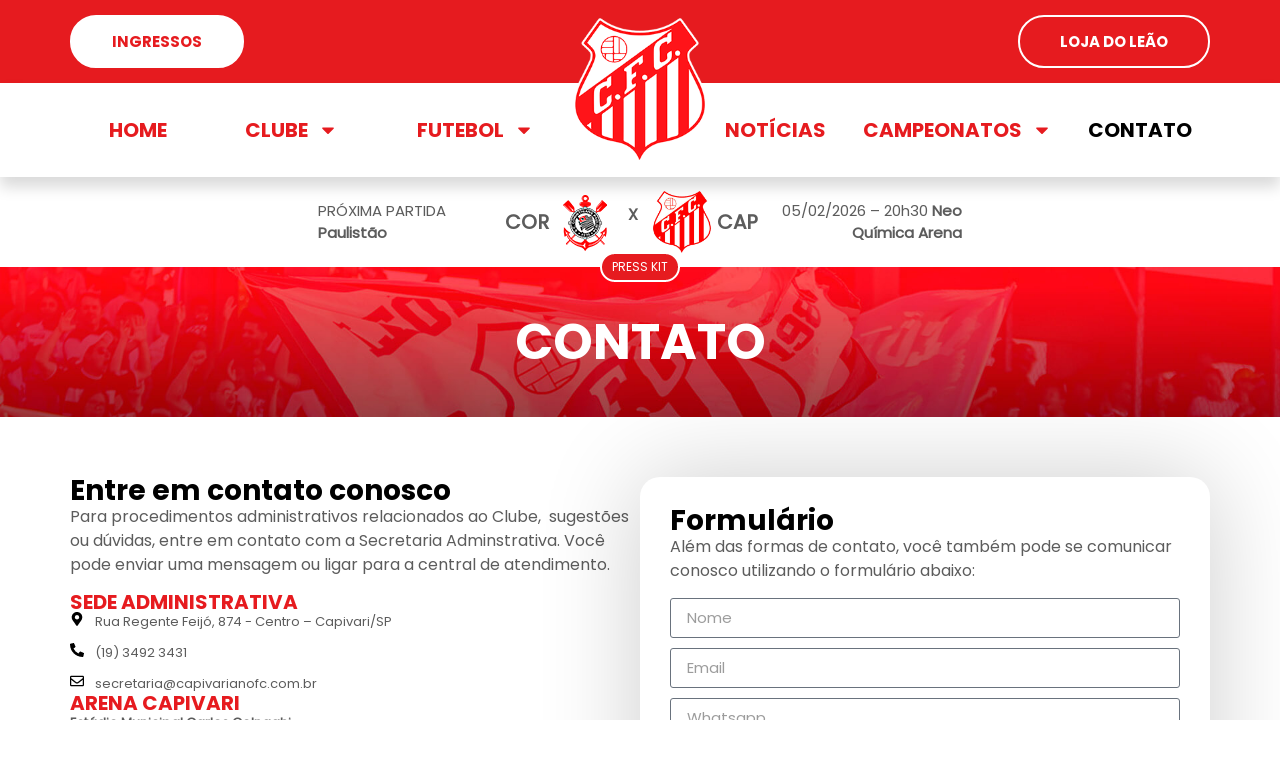

--- FILE ---
content_type: text/html; charset=UTF-8
request_url: https://www.capivarianofc.com.br/contato/
body_size: 93898
content:
<!doctype html>
<html lang="pt-BR">
<head>
	<meta charset="UTF-8">
	<meta name="viewport" content="width=device-width, initial-scale=1">
	<link rel="profile" href="https://gmpg.org/xfn/11">
	<meta name='robots' content='index, follow, max-image-preview:large, max-snippet:-1, max-video-preview:-1' />

	<!-- This site is optimized with the Yoast SEO plugin v26.8 - https://yoast.com/product/yoast-seo-wordpress/ -->
	<title>Contato - Capivariano Futebol Clube</title>
	<link rel="canonical" href="https://www.capivarianofc.com.br/contato/" />
	<meta property="og:locale" content="pt_BR" />
	<meta property="og:type" content="article" />
	<meta property="og:title" content="Contato - Capivariano Futebol Clube" />
	<meta property="og:description" content="Entre em contato conosco Para procedimentos administrativos relacionados ao Clube,  sugestões ou dúvidas, entre em contato com a Secretaria Adminstrativa. Você pode enviar uma mensagem ou ligar para a central de atendimento. Sede Administrativa Rua Regente Feijó, 874 &#8211; Centro – Capivari/SP (19) 3492 3431 secretaria@capivarianofc.com.br Arena Capivari Estádio Municipal Carlos Colnaghi Rua Aracajú, s/nº [&hellip;]" />
	<meta property="og:url" content="https://www.capivarianofc.com.br/contato/" />
	<meta property="og:site_name" content="Capivariano Futebol Clube" />
	<meta property="article:modified_time" content="2026-01-06T19:42:26+00:00" />
	<meta name="twitter:card" content="summary_large_image" />
	<meta name="twitter:label1" content="Est. tempo de leitura" />
	<meta name="twitter:data1" content="1 minuto" />
	<script type="application/ld+json" class="yoast-schema-graph">{"@context":"https://schema.org","@graph":[{"@type":"WebPage","@id":"https://www.capivarianofc.com.br/contato/","url":"https://www.capivarianofc.com.br/contato/","name":"Contato - Capivariano Futebol Clube","isPartOf":{"@id":"https://www.capivarianofc.com.br/#website"},"datePublished":"2025-12-15T16:43:45+00:00","dateModified":"2026-01-06T19:42:26+00:00","breadcrumb":{"@id":"https://www.capivarianofc.com.br/contato/#breadcrumb"},"inLanguage":"pt-BR","potentialAction":[{"@type":"ReadAction","target":["https://www.capivarianofc.com.br/contato/"]}]},{"@type":"BreadcrumbList","@id":"https://www.capivarianofc.com.br/contato/#breadcrumb","itemListElement":[{"@type":"ListItem","position":1,"name":"Início","item":"https://www.capivarianofc.com.br/"},{"@type":"ListItem","position":2,"name":"Contato"}]},{"@type":"WebSite","@id":"https://www.capivarianofc.com.br/#website","url":"https://www.capivarianofc.com.br/","name":"Capivariano Futebol Clube","description":"Leão da Sorocabana","publisher":{"@id":"https://www.capivarianofc.com.br/#organization"},"potentialAction":[{"@type":"SearchAction","target":{"@type":"EntryPoint","urlTemplate":"https://www.capivarianofc.com.br/?s={search_term_string}"},"query-input":{"@type":"PropertyValueSpecification","valueRequired":true,"valueName":"search_term_string"}}],"inLanguage":"pt-BR"},{"@type":"Organization","@id":"https://www.capivarianofc.com.br/#organization","name":"Capivariano Futebol Clube","url":"https://www.capivarianofc.com.br/","logo":{"@type":"ImageObject","inLanguage":"pt-BR","@id":"https://www.capivarianofc.com.br/#/schema/logo/image/","url":"https://www.capivarianofc.com.br/wp-content/uploads/2025/12/logo-capivariano.png","contentUrl":"https://www.capivarianofc.com.br/wp-content/uploads/2025/12/logo-capivariano.png","width":200,"height":215,"caption":"Capivariano Futebol Clube"},"image":{"@id":"https://www.capivarianofc.com.br/#/schema/logo/image/"}}]}</script>
	<!-- / Yoast SEO plugin. -->


<link rel="alternate" type="application/rss+xml" title="Feed para Capivariano Futebol Clube &raquo;" href="https://www.capivarianofc.com.br/feed/" />
<link rel="alternate" title="oEmbed (JSON)" type="application/json+oembed" href="https://www.capivarianofc.com.br/wp-json/oembed/1.0/embed?url=https%3A%2F%2Fwww.capivarianofc.com.br%2Fcontato%2F" />
<link rel="alternate" title="oEmbed (XML)" type="text/xml+oembed" href="https://www.capivarianofc.com.br/wp-json/oembed/1.0/embed?url=https%3A%2F%2Fwww.capivarianofc.com.br%2Fcontato%2F&#038;format=xml" />
<style id='wp-img-auto-sizes-contain-inline-css'>
img:is([sizes=auto i],[sizes^="auto," i]){contain-intrinsic-size:3000px 1500px}
/*# sourceURL=wp-img-auto-sizes-contain-inline-css */
</style>
<style id='wp-emoji-styles-inline-css'>

	img.wp-smiley, img.emoji {
		display: inline !important;
		border: none !important;
		box-shadow: none !important;
		height: 1em !important;
		width: 1em !important;
		margin: 0 0.07em !important;
		vertical-align: -0.1em !important;
		background: none !important;
		padding: 0 !important;
	}
/*# sourceURL=wp-emoji-styles-inline-css */
</style>
<style id='global-styles-inline-css'>
:root{--wp--preset--aspect-ratio--square: 1;--wp--preset--aspect-ratio--4-3: 4/3;--wp--preset--aspect-ratio--3-4: 3/4;--wp--preset--aspect-ratio--3-2: 3/2;--wp--preset--aspect-ratio--2-3: 2/3;--wp--preset--aspect-ratio--16-9: 16/9;--wp--preset--aspect-ratio--9-16: 9/16;--wp--preset--color--black: #000000;--wp--preset--color--cyan-bluish-gray: #abb8c3;--wp--preset--color--white: #ffffff;--wp--preset--color--pale-pink: #f78da7;--wp--preset--color--vivid-red: #cf2e2e;--wp--preset--color--luminous-vivid-orange: #ff6900;--wp--preset--color--luminous-vivid-amber: #fcb900;--wp--preset--color--light-green-cyan: #7bdcb5;--wp--preset--color--vivid-green-cyan: #00d084;--wp--preset--color--pale-cyan-blue: #8ed1fc;--wp--preset--color--vivid-cyan-blue: #0693e3;--wp--preset--color--vivid-purple: #9b51e0;--wp--preset--gradient--vivid-cyan-blue-to-vivid-purple: linear-gradient(135deg,rgb(6,147,227) 0%,rgb(155,81,224) 100%);--wp--preset--gradient--light-green-cyan-to-vivid-green-cyan: linear-gradient(135deg,rgb(122,220,180) 0%,rgb(0,208,130) 100%);--wp--preset--gradient--luminous-vivid-amber-to-luminous-vivid-orange: linear-gradient(135deg,rgb(252,185,0) 0%,rgb(255,105,0) 100%);--wp--preset--gradient--luminous-vivid-orange-to-vivid-red: linear-gradient(135deg,rgb(255,105,0) 0%,rgb(207,46,46) 100%);--wp--preset--gradient--very-light-gray-to-cyan-bluish-gray: linear-gradient(135deg,rgb(238,238,238) 0%,rgb(169,184,195) 100%);--wp--preset--gradient--cool-to-warm-spectrum: linear-gradient(135deg,rgb(74,234,220) 0%,rgb(151,120,209) 20%,rgb(207,42,186) 40%,rgb(238,44,130) 60%,rgb(251,105,98) 80%,rgb(254,248,76) 100%);--wp--preset--gradient--blush-light-purple: linear-gradient(135deg,rgb(255,206,236) 0%,rgb(152,150,240) 100%);--wp--preset--gradient--blush-bordeaux: linear-gradient(135deg,rgb(254,205,165) 0%,rgb(254,45,45) 50%,rgb(107,0,62) 100%);--wp--preset--gradient--luminous-dusk: linear-gradient(135deg,rgb(255,203,112) 0%,rgb(199,81,192) 50%,rgb(65,88,208) 100%);--wp--preset--gradient--pale-ocean: linear-gradient(135deg,rgb(255,245,203) 0%,rgb(182,227,212) 50%,rgb(51,167,181) 100%);--wp--preset--gradient--electric-grass: linear-gradient(135deg,rgb(202,248,128) 0%,rgb(113,206,126) 100%);--wp--preset--gradient--midnight: linear-gradient(135deg,rgb(2,3,129) 0%,rgb(40,116,252) 100%);--wp--preset--font-size--small: 13px;--wp--preset--font-size--medium: 20px;--wp--preset--font-size--large: 36px;--wp--preset--font-size--x-large: 42px;--wp--preset--spacing--20: 0.44rem;--wp--preset--spacing--30: 0.67rem;--wp--preset--spacing--40: 1rem;--wp--preset--spacing--50: 1.5rem;--wp--preset--spacing--60: 2.25rem;--wp--preset--spacing--70: 3.38rem;--wp--preset--spacing--80: 5.06rem;--wp--preset--shadow--natural: 6px 6px 9px rgba(0, 0, 0, 0.2);--wp--preset--shadow--deep: 12px 12px 50px rgba(0, 0, 0, 0.4);--wp--preset--shadow--sharp: 6px 6px 0px rgba(0, 0, 0, 0.2);--wp--preset--shadow--outlined: 6px 6px 0px -3px rgb(255, 255, 255), 6px 6px rgb(0, 0, 0);--wp--preset--shadow--crisp: 6px 6px 0px rgb(0, 0, 0);}:root { --wp--style--global--content-size: 800px;--wp--style--global--wide-size: 1200px; }:where(body) { margin: 0; }.wp-site-blocks > .alignleft { float: left; margin-right: 2em; }.wp-site-blocks > .alignright { float: right; margin-left: 2em; }.wp-site-blocks > .aligncenter { justify-content: center; margin-left: auto; margin-right: auto; }:where(.wp-site-blocks) > * { margin-block-start: 24px; margin-block-end: 0; }:where(.wp-site-blocks) > :first-child { margin-block-start: 0; }:where(.wp-site-blocks) > :last-child { margin-block-end: 0; }:root { --wp--style--block-gap: 24px; }:root :where(.is-layout-flow) > :first-child{margin-block-start: 0;}:root :where(.is-layout-flow) > :last-child{margin-block-end: 0;}:root :where(.is-layout-flow) > *{margin-block-start: 24px;margin-block-end: 0;}:root :where(.is-layout-constrained) > :first-child{margin-block-start: 0;}:root :where(.is-layout-constrained) > :last-child{margin-block-end: 0;}:root :where(.is-layout-constrained) > *{margin-block-start: 24px;margin-block-end: 0;}:root :where(.is-layout-flex){gap: 24px;}:root :where(.is-layout-grid){gap: 24px;}.is-layout-flow > .alignleft{float: left;margin-inline-start: 0;margin-inline-end: 2em;}.is-layout-flow > .alignright{float: right;margin-inline-start: 2em;margin-inline-end: 0;}.is-layout-flow > .aligncenter{margin-left: auto !important;margin-right: auto !important;}.is-layout-constrained > .alignleft{float: left;margin-inline-start: 0;margin-inline-end: 2em;}.is-layout-constrained > .alignright{float: right;margin-inline-start: 2em;margin-inline-end: 0;}.is-layout-constrained > .aligncenter{margin-left: auto !important;margin-right: auto !important;}.is-layout-constrained > :where(:not(.alignleft):not(.alignright):not(.alignfull)){max-width: var(--wp--style--global--content-size);margin-left: auto !important;margin-right: auto !important;}.is-layout-constrained > .alignwide{max-width: var(--wp--style--global--wide-size);}body .is-layout-flex{display: flex;}.is-layout-flex{flex-wrap: wrap;align-items: center;}.is-layout-flex > :is(*, div){margin: 0;}body .is-layout-grid{display: grid;}.is-layout-grid > :is(*, div){margin: 0;}body{padding-top: 0px;padding-right: 0px;padding-bottom: 0px;padding-left: 0px;}a:where(:not(.wp-element-button)){text-decoration: underline;}:root :where(.wp-element-button, .wp-block-button__link){background-color: #32373c;border-width: 0;color: #fff;font-family: inherit;font-size: inherit;font-style: inherit;font-weight: inherit;letter-spacing: inherit;line-height: inherit;padding-top: calc(0.667em + 2px);padding-right: calc(1.333em + 2px);padding-bottom: calc(0.667em + 2px);padding-left: calc(1.333em + 2px);text-decoration: none;text-transform: inherit;}.has-black-color{color: var(--wp--preset--color--black) !important;}.has-cyan-bluish-gray-color{color: var(--wp--preset--color--cyan-bluish-gray) !important;}.has-white-color{color: var(--wp--preset--color--white) !important;}.has-pale-pink-color{color: var(--wp--preset--color--pale-pink) !important;}.has-vivid-red-color{color: var(--wp--preset--color--vivid-red) !important;}.has-luminous-vivid-orange-color{color: var(--wp--preset--color--luminous-vivid-orange) !important;}.has-luminous-vivid-amber-color{color: var(--wp--preset--color--luminous-vivid-amber) !important;}.has-light-green-cyan-color{color: var(--wp--preset--color--light-green-cyan) !important;}.has-vivid-green-cyan-color{color: var(--wp--preset--color--vivid-green-cyan) !important;}.has-pale-cyan-blue-color{color: var(--wp--preset--color--pale-cyan-blue) !important;}.has-vivid-cyan-blue-color{color: var(--wp--preset--color--vivid-cyan-blue) !important;}.has-vivid-purple-color{color: var(--wp--preset--color--vivid-purple) !important;}.has-black-background-color{background-color: var(--wp--preset--color--black) !important;}.has-cyan-bluish-gray-background-color{background-color: var(--wp--preset--color--cyan-bluish-gray) !important;}.has-white-background-color{background-color: var(--wp--preset--color--white) !important;}.has-pale-pink-background-color{background-color: var(--wp--preset--color--pale-pink) !important;}.has-vivid-red-background-color{background-color: var(--wp--preset--color--vivid-red) !important;}.has-luminous-vivid-orange-background-color{background-color: var(--wp--preset--color--luminous-vivid-orange) !important;}.has-luminous-vivid-amber-background-color{background-color: var(--wp--preset--color--luminous-vivid-amber) !important;}.has-light-green-cyan-background-color{background-color: var(--wp--preset--color--light-green-cyan) !important;}.has-vivid-green-cyan-background-color{background-color: var(--wp--preset--color--vivid-green-cyan) !important;}.has-pale-cyan-blue-background-color{background-color: var(--wp--preset--color--pale-cyan-blue) !important;}.has-vivid-cyan-blue-background-color{background-color: var(--wp--preset--color--vivid-cyan-blue) !important;}.has-vivid-purple-background-color{background-color: var(--wp--preset--color--vivid-purple) !important;}.has-black-border-color{border-color: var(--wp--preset--color--black) !important;}.has-cyan-bluish-gray-border-color{border-color: var(--wp--preset--color--cyan-bluish-gray) !important;}.has-white-border-color{border-color: var(--wp--preset--color--white) !important;}.has-pale-pink-border-color{border-color: var(--wp--preset--color--pale-pink) !important;}.has-vivid-red-border-color{border-color: var(--wp--preset--color--vivid-red) !important;}.has-luminous-vivid-orange-border-color{border-color: var(--wp--preset--color--luminous-vivid-orange) !important;}.has-luminous-vivid-amber-border-color{border-color: var(--wp--preset--color--luminous-vivid-amber) !important;}.has-light-green-cyan-border-color{border-color: var(--wp--preset--color--light-green-cyan) !important;}.has-vivid-green-cyan-border-color{border-color: var(--wp--preset--color--vivid-green-cyan) !important;}.has-pale-cyan-blue-border-color{border-color: var(--wp--preset--color--pale-cyan-blue) !important;}.has-vivid-cyan-blue-border-color{border-color: var(--wp--preset--color--vivid-cyan-blue) !important;}.has-vivid-purple-border-color{border-color: var(--wp--preset--color--vivid-purple) !important;}.has-vivid-cyan-blue-to-vivid-purple-gradient-background{background: var(--wp--preset--gradient--vivid-cyan-blue-to-vivid-purple) !important;}.has-light-green-cyan-to-vivid-green-cyan-gradient-background{background: var(--wp--preset--gradient--light-green-cyan-to-vivid-green-cyan) !important;}.has-luminous-vivid-amber-to-luminous-vivid-orange-gradient-background{background: var(--wp--preset--gradient--luminous-vivid-amber-to-luminous-vivid-orange) !important;}.has-luminous-vivid-orange-to-vivid-red-gradient-background{background: var(--wp--preset--gradient--luminous-vivid-orange-to-vivid-red) !important;}.has-very-light-gray-to-cyan-bluish-gray-gradient-background{background: var(--wp--preset--gradient--very-light-gray-to-cyan-bluish-gray) !important;}.has-cool-to-warm-spectrum-gradient-background{background: var(--wp--preset--gradient--cool-to-warm-spectrum) !important;}.has-blush-light-purple-gradient-background{background: var(--wp--preset--gradient--blush-light-purple) !important;}.has-blush-bordeaux-gradient-background{background: var(--wp--preset--gradient--blush-bordeaux) !important;}.has-luminous-dusk-gradient-background{background: var(--wp--preset--gradient--luminous-dusk) !important;}.has-pale-ocean-gradient-background{background: var(--wp--preset--gradient--pale-ocean) !important;}.has-electric-grass-gradient-background{background: var(--wp--preset--gradient--electric-grass) !important;}.has-midnight-gradient-background{background: var(--wp--preset--gradient--midnight) !important;}.has-small-font-size{font-size: var(--wp--preset--font-size--small) !important;}.has-medium-font-size{font-size: var(--wp--preset--font-size--medium) !important;}.has-large-font-size{font-size: var(--wp--preset--font-size--large) !important;}.has-x-large-font-size{font-size: var(--wp--preset--font-size--x-large) !important;}
:root :where(.wp-block-pullquote){font-size: 1.5em;line-height: 1.6;}
/*# sourceURL=global-styles-inline-css */
</style>
<link rel='stylesheet' id='hello-elementor-css' href='https://www.capivarianofc.com.br/wp-content/themes/hello-elementor/assets/css/reset.css?ver=3.4.5' media='all' />
<link rel='stylesheet' id='hello-elementor-theme-style-css' href='https://www.capivarianofc.com.br/wp-content/themes/hello-elementor/assets/css/theme.css?ver=3.4.5' media='all' />
<link rel='stylesheet' id='hello-elementor-header-footer-css' href='https://www.capivarianofc.com.br/wp-content/themes/hello-elementor/assets/css/header-footer.css?ver=3.4.5' media='all' />
<link rel='stylesheet' id='elementor-frontend-css' href='https://www.capivarianofc.com.br/wp-content/plugins/elementor/assets/css/frontend.min.css?ver=3.34.2' media='all' />
<link rel='stylesheet' id='elementor-post-5-css' href='https://www.capivarianofc.com.br/wp-content/uploads/elementor/css/post-5.css?ver=1769219220' media='all' />
<link rel='stylesheet' id='widget-nav-menu-css' href='https://www.capivarianofc.com.br/wp-content/plugins/pro-elements/assets/css/widget-nav-menu.min.css?ver=3.34.0' media='all' />
<link rel='stylesheet' id='widget-image-css' href='https://www.capivarianofc.com.br/wp-content/plugins/elementor/assets/css/widget-image.min.css?ver=3.34.2' media='all' />
<link rel='stylesheet' id='widget-divider-css' href='https://www.capivarianofc.com.br/wp-content/plugins/elementor/assets/css/widget-divider.min.css?ver=3.34.2' media='all' />
<link rel='stylesheet' id='widget-heading-css' href='https://www.capivarianofc.com.br/wp-content/plugins/elementor/assets/css/widget-heading.min.css?ver=3.34.2' media='all' />
<link rel='stylesheet' id='widget-icon-list-css' href='https://www.capivarianofc.com.br/wp-content/plugins/elementor/assets/css/widget-icon-list.min.css?ver=3.34.2' media='all' />
<link rel='stylesheet' id='widget-social-icons-css' href='https://www.capivarianofc.com.br/wp-content/plugins/elementor/assets/css/widget-social-icons.min.css?ver=3.34.2' media='all' />
<link rel='stylesheet' id='e-apple-webkit-css' href='https://www.capivarianofc.com.br/wp-content/plugins/elementor/assets/css/conditionals/apple-webkit.min.css?ver=3.34.2' media='all' />
<link rel='stylesheet' id='widget-form-css' href='https://www.capivarianofc.com.br/wp-content/plugins/pro-elements/assets/css/widget-form.min.css?ver=3.34.0' media='all' />
<link rel='stylesheet' id='elementor-post-390-css' href='https://www.capivarianofc.com.br/wp-content/uploads/elementor/css/post-390.css?ver=1769220294' media='all' />
<link rel='stylesheet' id='elementor-post-38-css' href='https://www.capivarianofc.com.br/wp-content/uploads/elementor/css/post-38.css?ver=1769430950' media='all' />
<link rel='stylesheet' id='elementor-post-175-css' href='https://www.capivarianofc.com.br/wp-content/uploads/elementor/css/post-175.css?ver=1769219229' media='all' />
<script src="https://www.capivarianofc.com.br/wp-includes/js/jquery/jquery.min.js?ver=3.7.1" id="jquery-core-js"></script>
<script src="https://www.capivarianofc.com.br/wp-includes/js/jquery/jquery-migrate.min.js?ver=3.4.1" id="jquery-migrate-js"></script>
<link rel="https://api.w.org/" href="https://www.capivarianofc.com.br/wp-json/" /><link rel="alternate" title="JSON" type="application/json" href="https://www.capivarianofc.com.br/wp-json/wp/v2/pages/390" /><link rel="EditURI" type="application/rsd+xml" title="RSD" href="https://www.capivarianofc.com.br/xmlrpc.php?rsd" />
<meta name="generator" content="WordPress 6.9" />
<link rel='shortlink' href='https://www.capivarianofc.com.br/?p=390' />
<meta name="generator" content="Elementor 3.34.2; features: e_font_icon_svg, additional_custom_breakpoints; settings: css_print_method-external, google_font-enabled, font_display-swap">
<meta name="adopt-website-id" content="67857593-9fc6-4b49-a28e-6348a7f9ca55" />
<script src="//tag.goadopt.io/injector.js?website_code=67857593-9fc6-4b49-a28e-6348a7f9ca55" 
class="adopt-injector"></script>

<!-- Google tag (gtag.js) -->
<script async src="https://www.googletagmanager.com/gtag/js?id=G-5S30KHZ18B"></script>
<script>
  window.dataLayer = window.dataLayer || [];
  function gtag(){dataLayer.push(arguments);}
  gtag('js', new Date());

  gtag('config', 'G-5S30KHZ18B');
</script>
			<style>
				.e-con.e-parent:nth-of-type(n+4):not(.e-lazyloaded):not(.e-no-lazyload),
				.e-con.e-parent:nth-of-type(n+4):not(.e-lazyloaded):not(.e-no-lazyload) * {
					background-image: none !important;
				}
				@media screen and (max-height: 1024px) {
					.e-con.e-parent:nth-of-type(n+3):not(.e-lazyloaded):not(.e-no-lazyload),
					.e-con.e-parent:nth-of-type(n+3):not(.e-lazyloaded):not(.e-no-lazyload) * {
						background-image: none !important;
					}
				}
				@media screen and (max-height: 640px) {
					.e-con.e-parent:nth-of-type(n+2):not(.e-lazyloaded):not(.e-no-lazyload),
					.e-con.e-parent:nth-of-type(n+2):not(.e-lazyloaded):not(.e-no-lazyload) * {
						background-image: none !important;
					}
				}
			</style>
			<link rel="icon" href="https://www.capivarianofc.com.br/wp-content/uploads/2025/12/capivariano.png" sizes="32x32" />
<link rel="icon" href="https://www.capivarianofc.com.br/wp-content/uploads/2025/12/capivariano.png" sizes="192x192" />
<link rel="apple-touch-icon" href="https://www.capivarianofc.com.br/wp-content/uploads/2025/12/capivariano.png" />
<meta name="msapplication-TileImage" content="https://www.capivarianofc.com.br/wp-content/uploads/2025/12/capivariano.png" />
		<style id="wp-custom-css">
			.page-header .entry-title, .site-footer .footer-inner, .site-footer:not(.dynamic-footer), .site-header .header-inner, .site-header:not(.dynamic-header), body:not([class*="elementor-page-"]) .site-main {

  display: none;
}

.hino-player {
  width: 100%;
	border-radius:8px;
}

.hino-player audio {
  width: 100%;
  display: block;
}

.pauli-title {
  margin: 30px 0 10px;
  font-weight: bold;
}

.pauli-table {
  width: 100%;
  border-collapse: collapse;
  font-size: 14px;
}

.pauli-table th {
  background: #111;
  color: #fff;
  padding: 10px;
}

.pauli-table td {
  padding: 8px;
  border-bottom: 1px solid #ddd;
}

.pauli-table td.team {
  display: flex;
  align-items: center;
  gap: 8px;
}

.pauli-table img {
  width: 22px;
}

.pauli-games {
  list-style: none;
  padding: 0;
}

.pauli-games li {
  padding: 8px 0;
  border-bottom: 1px solid #eee;
  display: flex;
  justify-content: space-between;
  gap: 10px;
}
		</style>
		</head>
<body class="wp-singular page-template-default page page-id-390 wp-custom-logo wp-embed-responsive wp-theme-hello-elementor hello-elementor-default elementor-default elementor-kit-5 elementor-page elementor-page-390">


<a class="skip-link screen-reader-text" href="#content">Ir para o conteúdo</a>

		<header data-elementor-type="header" data-elementor-id="38" class="elementor elementor-38 elementor-location-header" data-elementor-post-type="elementor_library">
			<div class="elementor-element elementor-element-b947fec e-flex e-con-boxed e-con e-parent" data-id="b947fec" data-element_type="container" data-settings="{&quot;background_background&quot;:&quot;classic&quot;}">
					<div class="e-con-inner">
				<div class="elementor-element elementor-element-e6a51c4 elementor-mobile-align-justify elementor-widget elementor-widget-button" data-id="e6a51c4" data-element_type="widget" data-widget_type="button.default">
										<a class="elementor-button elementor-button-link elementor-size-sm" href="https://www.totalticket.com.br/capivariano" target="_blank">
						<span class="elementor-button-content-wrapper">
									<span class="elementor-button-text">Ingressos</span>
					</span>
					</a>
								</div>
				<div class="elementor-element elementor-element-29c2993 elementor-mobile-align-justify elementor-widget elementor-widget-button" data-id="29c2993" data-element_type="widget" data-widget_type="button.default">
										<a class="elementor-button elementor-button-link elementor-size-sm" href="https://www.capivarianofc.com.br/em-breve/">
						<span class="elementor-button-content-wrapper">
									<span class="elementor-button-text">Loja do Leão</span>
					</span>
					</a>
								</div>
					</div>
				</div>
		<div class="elementor-element elementor-element-aed23a7 elementor-hidden-tablet elementor-hidden-mobile e-flex e-con-boxed e-con e-parent" data-id="aed23a7" data-element_type="container">
					<div class="e-con-inner">
				<div class="elementor-element elementor-element-336c38f elementor-nav-menu__align-justify elementor-widget__width-initial elementor-nav-menu--dropdown-tablet elementor-nav-menu__text-align-aside elementor-nav-menu--toggle elementor-nav-menu--burger elementor-widget elementor-widget-nav-menu" data-id="336c38f" data-element_type="widget" data-settings="{&quot;layout&quot;:&quot;horizontal&quot;,&quot;submenu_icon&quot;:{&quot;value&quot;:&quot;&lt;svg aria-hidden=\&quot;true\&quot; class=\&quot;e-font-icon-svg e-fas-caret-down\&quot; viewBox=\&quot;0 0 320 512\&quot; xmlns=\&quot;http:\/\/www.w3.org\/2000\/svg\&quot;&gt;&lt;path d=\&quot;M31.3 192h257.3c17.8 0 26.7 21.5 14.1 34.1L174.1 354.8c-7.8 7.8-20.5 7.8-28.3 0L17.2 226.1C4.6 213.5 13.5 192 31.3 192z\&quot;&gt;&lt;\/path&gt;&lt;\/svg&gt;&quot;,&quot;library&quot;:&quot;fa-solid&quot;},&quot;toggle&quot;:&quot;burger&quot;}" data-widget_type="nav-menu.default">
								<nav aria-label="Menu" class="elementor-nav-menu--main elementor-nav-menu__container elementor-nav-menu--layout-horizontal e--pointer-underline e--animation-fade">
				<ul id="menu-1-336c38f" class="elementor-nav-menu"><li class="menu-item menu-item-type-post_type menu-item-object-page menu-item-home menu-item-718"><a href="https://www.capivarianofc.com.br/" class="elementor-item">Home</a></li>
<li class="menu-item menu-item-type-custom menu-item-object-custom menu-item-has-children menu-item-13"><a href="#" class="elementor-item elementor-item-anchor">Clube</a>
<ul class="sub-menu elementor-nav-menu--dropdown">
	<li class="menu-item menu-item-type-post_type menu-item-object-page menu-item-429"><a href="https://www.capivarianofc.com.br/historia/" class="elementor-sub-item">História</a></li>
	<li class="menu-item menu-item-type-post_type menu-item-object-page menu-item-264"><a href="https://www.capivarianofc.com.br/infraestrutura/" class="elementor-sub-item">Infraestrutura</a></li>
	<li class="menu-item menu-item-type-post_type menu-item-object-page menu-item-265"><a href="https://www.capivarianofc.com.br/escudo-hino-mascote/" class="elementor-sub-item">Escudo – Hino – Mascote</a></li>
</ul>
</li>
<li class="menu-item menu-item-type-custom menu-item-object-custom menu-item-has-children menu-item-14"><a href="#" class="elementor-item elementor-item-anchor">Futebol</a>
<ul class="sub-menu elementor-nav-menu--dropdown">
	<li class="menu-item menu-item-type-post_type menu-item-object-page menu-item-395"><a href="https://www.capivarianofc.com.br/profissional/" class="elementor-sub-item">Profissional</a></li>
	<li class="menu-item menu-item-type-post_type menu-item-object-page menu-item-941"><a href="https://www.capivarianofc.com.br/juniores/" class="elementor-sub-item">Juniores</a></li>
</ul>
</li>
</ul>			</nav>
					<div class="elementor-menu-toggle" role="button" tabindex="0" aria-label="Menu Toggle" aria-expanded="false">
			<svg aria-hidden="true" role="presentation" class="elementor-menu-toggle__icon--open e-font-icon-svg e-eicon-menu-bar" viewBox="0 0 1000 1000" xmlns="http://www.w3.org/2000/svg"><path d="M104 333H896C929 333 958 304 958 271S929 208 896 208H104C71 208 42 237 42 271S71 333 104 333ZM104 583H896C929 583 958 554 958 521S929 458 896 458H104C71 458 42 487 42 521S71 583 104 583ZM104 833H896C929 833 958 804 958 771S929 708 896 708H104C71 708 42 737 42 771S71 833 104 833Z"></path></svg><svg aria-hidden="true" role="presentation" class="elementor-menu-toggle__icon--close e-font-icon-svg e-eicon-close" viewBox="0 0 1000 1000" xmlns="http://www.w3.org/2000/svg"><path d="M742 167L500 408 258 167C246 154 233 150 217 150 196 150 179 158 167 167 154 179 150 196 150 212 150 229 154 242 171 254L408 500 167 742C138 771 138 800 167 829 196 858 225 858 254 829L496 587 738 829C750 842 767 846 783 846 800 846 817 842 829 829 842 817 846 804 846 783 846 767 842 750 829 737L588 500 833 258C863 229 863 200 833 171 804 137 775 137 742 167Z"></path></svg>		</div>
					<nav class="elementor-nav-menu--dropdown elementor-nav-menu__container" aria-hidden="true">
				<ul id="menu-2-336c38f" class="elementor-nav-menu"><li class="menu-item menu-item-type-post_type menu-item-object-page menu-item-home menu-item-718"><a href="https://www.capivarianofc.com.br/" class="elementor-item" tabindex="-1">Home</a></li>
<li class="menu-item menu-item-type-custom menu-item-object-custom menu-item-has-children menu-item-13"><a href="#" class="elementor-item elementor-item-anchor" tabindex="-1">Clube</a>
<ul class="sub-menu elementor-nav-menu--dropdown">
	<li class="menu-item menu-item-type-post_type menu-item-object-page menu-item-429"><a href="https://www.capivarianofc.com.br/historia/" class="elementor-sub-item" tabindex="-1">História</a></li>
	<li class="menu-item menu-item-type-post_type menu-item-object-page menu-item-264"><a href="https://www.capivarianofc.com.br/infraestrutura/" class="elementor-sub-item" tabindex="-1">Infraestrutura</a></li>
	<li class="menu-item menu-item-type-post_type menu-item-object-page menu-item-265"><a href="https://www.capivarianofc.com.br/escudo-hino-mascote/" class="elementor-sub-item" tabindex="-1">Escudo – Hino – Mascote</a></li>
</ul>
</li>
<li class="menu-item menu-item-type-custom menu-item-object-custom menu-item-has-children menu-item-14"><a href="#" class="elementor-item elementor-item-anchor" tabindex="-1">Futebol</a>
<ul class="sub-menu elementor-nav-menu--dropdown">
	<li class="menu-item menu-item-type-post_type menu-item-object-page menu-item-395"><a href="https://www.capivarianofc.com.br/profissional/" class="elementor-sub-item" tabindex="-1">Profissional</a></li>
	<li class="menu-item menu-item-type-post_type menu-item-object-page menu-item-941"><a href="https://www.capivarianofc.com.br/juniores/" class="elementor-sub-item" tabindex="-1">Juniores</a></li>
</ul>
</li>
</ul>			</nav>
						</div>
				<div class="elementor-element elementor-element-5bcfeff elementor-widget__width-initial elementor-widget elementor-widget-theme-site-logo elementor-widget-image" data-id="5bcfeff" data-element_type="widget" data-widget_type="theme-site-logo.default">
											<a href="https://www.capivarianofc.com.br">
			<img width="200" height="215" src="https://www.capivarianofc.com.br/wp-content/uploads/2025/12/logo-capivariano.png" class="attachment-full size-full wp-image-40" alt="" />				</a>
											</div>
				<div class="elementor-element elementor-element-9a673cb elementor-nav-menu__align-justify elementor-widget__width-initial elementor-hidden-mobile elementor-nav-menu--dropdown-tablet elementor-nav-menu__text-align-aside elementor-nav-menu--toggle elementor-nav-menu--burger elementor-widget elementor-widget-nav-menu" data-id="9a673cb" data-element_type="widget" data-settings="{&quot;layout&quot;:&quot;horizontal&quot;,&quot;submenu_icon&quot;:{&quot;value&quot;:&quot;&lt;svg aria-hidden=\&quot;true\&quot; class=\&quot;e-font-icon-svg e-fas-caret-down\&quot; viewBox=\&quot;0 0 320 512\&quot; xmlns=\&quot;http:\/\/www.w3.org\/2000\/svg\&quot;&gt;&lt;path d=\&quot;M31.3 192h257.3c17.8 0 26.7 21.5 14.1 34.1L174.1 354.8c-7.8 7.8-20.5 7.8-28.3 0L17.2 226.1C4.6 213.5 13.5 192 31.3 192z\&quot;&gt;&lt;\/path&gt;&lt;\/svg&gt;&quot;,&quot;library&quot;:&quot;fa-solid&quot;},&quot;toggle&quot;:&quot;burger&quot;}" data-widget_type="nav-menu.default">
								<nav aria-label="Menu" class="elementor-nav-menu--main elementor-nav-menu__container elementor-nav-menu--layout-horizontal e--pointer-underline e--animation-fade">
				<ul id="menu-1-9a673cb" class="elementor-nav-menu"><li class="menu-item menu-item-type-post_type menu-item-object-page menu-item-415"><a href="https://www.capivarianofc.com.br/noticias/" class="elementor-item">Notícias</a></li>
<li class="menu-item menu-item-type-custom menu-item-object-custom menu-item-has-children menu-item-657"><a href="#" class="elementor-item elementor-item-anchor">Campeonatos</a>
<ul class="sub-menu elementor-nav-menu--dropdown">
	<li class="menu-item menu-item-type-post_type menu-item-object-page menu-item-658"><a href="https://www.capivarianofc.com.br/paulistao/" class="elementor-sub-item">Paulistão</a></li>
	<li class="menu-item menu-item-type-post_type menu-item-object-page menu-item-659"><a href="https://www.capivarianofc.com.br/copa-sao-paulo/" class="elementor-sub-item">Copa São Paulo</a></li>
</ul>
</li>
<li class="menu-item menu-item-type-post_type menu-item-object-page current-menu-item page_item page-item-390 current_page_item menu-item-417"><a href="https://www.capivarianofc.com.br/contato/" aria-current="page" class="elementor-item elementor-item-active">Contato</a></li>
</ul>			</nav>
					<div class="elementor-menu-toggle" role="button" tabindex="0" aria-label="Menu Toggle" aria-expanded="false">
			<svg aria-hidden="true" role="presentation" class="elementor-menu-toggle__icon--open e-font-icon-svg e-eicon-menu-bar" viewBox="0 0 1000 1000" xmlns="http://www.w3.org/2000/svg"><path d="M104 333H896C929 333 958 304 958 271S929 208 896 208H104C71 208 42 237 42 271S71 333 104 333ZM104 583H896C929 583 958 554 958 521S929 458 896 458H104C71 458 42 487 42 521S71 583 104 583ZM104 833H896C929 833 958 804 958 771S929 708 896 708H104C71 708 42 737 42 771S71 833 104 833Z"></path></svg><svg aria-hidden="true" role="presentation" class="elementor-menu-toggle__icon--close e-font-icon-svg e-eicon-close" viewBox="0 0 1000 1000" xmlns="http://www.w3.org/2000/svg"><path d="M742 167L500 408 258 167C246 154 233 150 217 150 196 150 179 158 167 167 154 179 150 196 150 212 150 229 154 242 171 254L408 500 167 742C138 771 138 800 167 829 196 858 225 858 254 829L496 587 738 829C750 842 767 846 783 846 800 846 817 842 829 829 842 817 846 804 846 783 846 767 842 750 829 737L588 500 833 258C863 229 863 200 833 171 804 137 775 137 742 167Z"></path></svg>		</div>
					<nav class="elementor-nav-menu--dropdown elementor-nav-menu__container" aria-hidden="true">
				<ul id="menu-2-9a673cb" class="elementor-nav-menu"><li class="menu-item menu-item-type-post_type menu-item-object-page menu-item-415"><a href="https://www.capivarianofc.com.br/noticias/" class="elementor-item" tabindex="-1">Notícias</a></li>
<li class="menu-item menu-item-type-custom menu-item-object-custom menu-item-has-children menu-item-657"><a href="#" class="elementor-item elementor-item-anchor" tabindex="-1">Campeonatos</a>
<ul class="sub-menu elementor-nav-menu--dropdown">
	<li class="menu-item menu-item-type-post_type menu-item-object-page menu-item-658"><a href="https://www.capivarianofc.com.br/paulistao/" class="elementor-sub-item" tabindex="-1">Paulistão</a></li>
	<li class="menu-item menu-item-type-post_type menu-item-object-page menu-item-659"><a href="https://www.capivarianofc.com.br/copa-sao-paulo/" class="elementor-sub-item" tabindex="-1">Copa São Paulo</a></li>
</ul>
</li>
<li class="menu-item menu-item-type-post_type menu-item-object-page current-menu-item page_item page-item-390 current_page_item menu-item-417"><a href="https://www.capivarianofc.com.br/contato/" aria-current="page" class="elementor-item elementor-item-active" tabindex="-1">Contato</a></li>
</ul>			</nav>
						</div>
					</div>
				</div>
		<div class="elementor-element elementor-element-74566fd elementor-hidden-desktop e-flex e-con-boxed e-con e-parent" data-id="74566fd" data-element_type="container">
					<div class="e-con-inner">
				<div class="elementor-element elementor-element-852461a elementor-widget__width-initial elementor-widget-mobile__width-initial elementor-widget elementor-widget-theme-site-logo elementor-widget-image" data-id="852461a" data-element_type="widget" data-widget_type="theme-site-logo.default">
											<a href="https://www.capivarianofc.com.br">
			<img width="200" height="215" src="https://www.capivarianofc.com.br/wp-content/uploads/2025/12/logo-capivariano.png" class="attachment-full size-full wp-image-40" alt="" />				</a>
											</div>
				<div class="elementor-element elementor-element-792c6aa elementor-nav-menu--dropdown-mobile elementor-nav-menu--stretch elementor-nav-menu__text-align-aside elementor-nav-menu--toggle elementor-nav-menu--burger elementor-widget elementor-widget-nav-menu" data-id="792c6aa" data-element_type="widget" data-settings="{&quot;full_width&quot;:&quot;stretch&quot;,&quot;layout&quot;:&quot;horizontal&quot;,&quot;submenu_icon&quot;:{&quot;value&quot;:&quot;&lt;svg aria-hidden=\&quot;true\&quot; class=\&quot;e-font-icon-svg e-fas-caret-down\&quot; viewBox=\&quot;0 0 320 512\&quot; xmlns=\&quot;http:\/\/www.w3.org\/2000\/svg\&quot;&gt;&lt;path d=\&quot;M31.3 192h257.3c17.8 0 26.7 21.5 14.1 34.1L174.1 354.8c-7.8 7.8-20.5 7.8-28.3 0L17.2 226.1C4.6 213.5 13.5 192 31.3 192z\&quot;&gt;&lt;\/path&gt;&lt;\/svg&gt;&quot;,&quot;library&quot;:&quot;fa-solid&quot;},&quot;toggle&quot;:&quot;burger&quot;}" data-widget_type="nav-menu.default">
								<nav aria-label="Menu" class="elementor-nav-menu--main elementor-nav-menu__container elementor-nav-menu--layout-horizontal e--pointer-underline e--animation-fade">
				<ul id="menu-1-792c6aa" class="elementor-nav-menu"><li class="menu-item menu-item-type-post_type menu-item-object-page menu-item-home menu-item-717"><a href="https://www.capivarianofc.com.br/" class="elementor-item">Principal</a></li>
<li class="menu-item menu-item-type-custom menu-item-object-custom menu-item-has-children menu-item-216"><a href="#" class="elementor-item elementor-item-anchor">Clube</a>
<ul class="sub-menu elementor-nav-menu--dropdown">
	<li class="menu-item menu-item-type-post_type menu-item-object-page menu-item-403"><a href="https://www.capivarianofc.com.br/historia/" class="elementor-sub-item">História</a></li>
	<li class="menu-item menu-item-type-post_type menu-item-object-page menu-item-398"><a href="https://www.capivarianofc.com.br/infraestrutura/" class="elementor-sub-item">Infraestrutura</a></li>
	<li class="menu-item menu-item-type-post_type menu-item-object-page menu-item-397"><a href="https://www.capivarianofc.com.br/escudo-hino-mascote/" class="elementor-sub-item">Escudo – Hino – Mascote</a></li>
</ul>
</li>
<li class="menu-item menu-item-type-custom menu-item-object-custom menu-item-has-children menu-item-217"><a href="#" class="elementor-item elementor-item-anchor">Futebol</a>
<ul class="sub-menu elementor-nav-menu--dropdown">
	<li class="menu-item menu-item-type-post_type menu-item-object-page menu-item-400"><a href="https://www.capivarianofc.com.br/profissional/" class="elementor-sub-item">Profissional</a></li>
	<li class="menu-item menu-item-type-post_type menu-item-object-page menu-item-942"><a href="https://www.capivarianofc.com.br/juniores/" class="elementor-sub-item">Juniores</a></li>
</ul>
</li>
<li class="menu-item menu-item-type-post_type menu-item-object-page menu-item-419"><a href="https://www.capivarianofc.com.br/noticias/" class="elementor-item">Notícias</a></li>
<li class="menu-item menu-item-type-custom menu-item-object-custom menu-item-has-children menu-item-662"><a href="#" class="elementor-item elementor-item-anchor">Campeonatos</a>
<ul class="sub-menu elementor-nav-menu--dropdown">
	<li class="menu-item menu-item-type-post_type menu-item-object-page menu-item-663"><a href="https://www.capivarianofc.com.br/paulistao/" class="elementor-sub-item">Paulistão</a></li>
	<li class="menu-item menu-item-type-post_type menu-item-object-page menu-item-664"><a href="https://www.capivarianofc.com.br/copa-sao-paulo/" class="elementor-sub-item">Copa São Paulo</a></li>
</ul>
</li>
<li class="menu-item menu-item-type-post_type menu-item-object-page current-menu-item page_item page-item-390 current_page_item menu-item-402"><a href="https://www.capivarianofc.com.br/contato/" aria-current="page" class="elementor-item elementor-item-active">Contato</a></li>
</ul>			</nav>
					<div class="elementor-menu-toggle" role="button" tabindex="0" aria-label="Menu Toggle" aria-expanded="false">
			<svg aria-hidden="true" role="presentation" class="elementor-menu-toggle__icon--open e-font-icon-svg e-eicon-menu-bar" viewBox="0 0 1000 1000" xmlns="http://www.w3.org/2000/svg"><path d="M104 333H896C929 333 958 304 958 271S929 208 896 208H104C71 208 42 237 42 271S71 333 104 333ZM104 583H896C929 583 958 554 958 521S929 458 896 458H104C71 458 42 487 42 521S71 583 104 583ZM104 833H896C929 833 958 804 958 771S929 708 896 708H104C71 708 42 737 42 771S71 833 104 833Z"></path></svg><svg aria-hidden="true" role="presentation" class="elementor-menu-toggle__icon--close e-font-icon-svg e-eicon-close" viewBox="0 0 1000 1000" xmlns="http://www.w3.org/2000/svg"><path d="M742 167L500 408 258 167C246 154 233 150 217 150 196 150 179 158 167 167 154 179 150 196 150 212 150 229 154 242 171 254L408 500 167 742C138 771 138 800 167 829 196 858 225 858 254 829L496 587 738 829C750 842 767 846 783 846 800 846 817 842 829 829 842 817 846 804 846 783 846 767 842 750 829 737L588 500 833 258C863 229 863 200 833 171 804 137 775 137 742 167Z"></path></svg>		</div>
					<nav class="elementor-nav-menu--dropdown elementor-nav-menu__container" aria-hidden="true">
				<ul id="menu-2-792c6aa" class="elementor-nav-menu"><li class="menu-item menu-item-type-post_type menu-item-object-page menu-item-home menu-item-717"><a href="https://www.capivarianofc.com.br/" class="elementor-item" tabindex="-1">Principal</a></li>
<li class="menu-item menu-item-type-custom menu-item-object-custom menu-item-has-children menu-item-216"><a href="#" class="elementor-item elementor-item-anchor" tabindex="-1">Clube</a>
<ul class="sub-menu elementor-nav-menu--dropdown">
	<li class="menu-item menu-item-type-post_type menu-item-object-page menu-item-403"><a href="https://www.capivarianofc.com.br/historia/" class="elementor-sub-item" tabindex="-1">História</a></li>
	<li class="menu-item menu-item-type-post_type menu-item-object-page menu-item-398"><a href="https://www.capivarianofc.com.br/infraestrutura/" class="elementor-sub-item" tabindex="-1">Infraestrutura</a></li>
	<li class="menu-item menu-item-type-post_type menu-item-object-page menu-item-397"><a href="https://www.capivarianofc.com.br/escudo-hino-mascote/" class="elementor-sub-item" tabindex="-1">Escudo – Hino – Mascote</a></li>
</ul>
</li>
<li class="menu-item menu-item-type-custom menu-item-object-custom menu-item-has-children menu-item-217"><a href="#" class="elementor-item elementor-item-anchor" tabindex="-1">Futebol</a>
<ul class="sub-menu elementor-nav-menu--dropdown">
	<li class="menu-item menu-item-type-post_type menu-item-object-page menu-item-400"><a href="https://www.capivarianofc.com.br/profissional/" class="elementor-sub-item" tabindex="-1">Profissional</a></li>
	<li class="menu-item menu-item-type-post_type menu-item-object-page menu-item-942"><a href="https://www.capivarianofc.com.br/juniores/" class="elementor-sub-item" tabindex="-1">Juniores</a></li>
</ul>
</li>
<li class="menu-item menu-item-type-post_type menu-item-object-page menu-item-419"><a href="https://www.capivarianofc.com.br/noticias/" class="elementor-item" tabindex="-1">Notícias</a></li>
<li class="menu-item menu-item-type-custom menu-item-object-custom menu-item-has-children menu-item-662"><a href="#" class="elementor-item elementor-item-anchor" tabindex="-1">Campeonatos</a>
<ul class="sub-menu elementor-nav-menu--dropdown">
	<li class="menu-item menu-item-type-post_type menu-item-object-page menu-item-663"><a href="https://www.capivarianofc.com.br/paulistao/" class="elementor-sub-item" tabindex="-1">Paulistão</a></li>
	<li class="menu-item menu-item-type-post_type menu-item-object-page menu-item-664"><a href="https://www.capivarianofc.com.br/copa-sao-paulo/" class="elementor-sub-item" tabindex="-1">Copa São Paulo</a></li>
</ul>
</li>
<li class="menu-item menu-item-type-post_type menu-item-object-page current-menu-item page_item page-item-390 current_page_item menu-item-402"><a href="https://www.capivarianofc.com.br/contato/" aria-current="page" class="elementor-item elementor-item-active" tabindex="-1">Contato</a></li>
</ul>			</nav>
						</div>
					</div>
				</div>
		<div class="elementor-element elementor-element-8d0ce84 e-flex e-con-boxed e-con e-parent" data-id="8d0ce84" data-element_type="container">
					<div class="e-con-inner">
				<div class="elementor-element elementor-element-7ff7efb elementor-widget__width-initial elementor-widget-mobile__width-inherit elementor-widget elementor-widget-text-editor" data-id="7ff7efb" data-element_type="widget" data-widget_type="text-editor.default">
									PRÓXIMA PARTIDA<strong>
Paulistão</strong>								</div>
				<div class="elementor-element elementor-element-a93c024 elementor-widget__width-initial elementor-widget elementor-widget-text-editor" data-id="a93c024" data-element_type="widget" data-widget_type="text-editor.default">
									<strong>COR</strong>								</div>
				<div class="elementor-element elementor-element-0053d06 elementor-widget__width-initial elementor-widget elementor-widget-image" data-id="0053d06" data-element_type="widget" data-widget_type="image.default">
															<img width="65" height="65" src="https://www.capivarianofc.com.br/wp-content/uploads/2025/12/corinthians.png" class="attachment-full size-full wp-image-681" alt="" />															</div>
				<div class="elementor-element elementor-element-cdeda77 elementor-widget__width-initial elementor-widget elementor-widget-text-editor" data-id="cdeda77" data-element_type="widget" data-widget_type="text-editor.default">
									<p><strong>X</strong></p>								</div>
				<div class="elementor-element elementor-element-2144e3b elementor-widget__width-initial elementor-widget elementor-widget-image" data-id="2144e3b" data-element_type="widget" data-widget_type="image.default">
															<img width="500" height="500" src="https://www.capivarianofc.com.br/wp-content/uploads/2025/12/escudo3.png" class="attachment-full size-full wp-image-461" alt="" srcset="https://www.capivarianofc.com.br/wp-content/uploads/2025/12/escudo3.png 500w, https://www.capivarianofc.com.br/wp-content/uploads/2025/12/escudo3-300x300.png 300w, https://www.capivarianofc.com.br/wp-content/uploads/2025/12/escudo3-150x150.png 150w" sizes="(max-width: 500px) 100vw, 500px" />															</div>
				<div class="elementor-element elementor-element-11feff6 elementor-widget__width-initial elementor-widget elementor-widget-text-editor" data-id="11feff6" data-element_type="widget" data-widget_type="text-editor.default">
									<strong>CAP</strong>								</div>
				<div class="elementor-element elementor-element-5a2b2dd elementor-widget__width-initial elementor-widget-mobile__width-inherit elementor-widget elementor-widget-text-editor" data-id="5a2b2dd" data-element_type="widget" data-widget_type="text-editor.default">
									05/02/2026 – 20h30
<strong>Neo Química Arena</strong>								</div>
					</div>
				</div>
		<div class="elementor-element elementor-element-3369491 e-flex e-con-boxed e-con e-parent" data-id="3369491" data-element_type="container">
					<div class="e-con-inner">
				<div class="elementor-element elementor-element-2d984da elementor-align-center elementor-widget elementor-widget-button" data-id="2d984da" data-element_type="widget" data-widget_type="button.default">
										<a class="elementor-button elementor-button-link elementor-size-sm" href="#" target="_blank">
						<span class="elementor-button-content-wrapper">
									<span class="elementor-button-text">PRESS KIT</span>
					</span>
					</a>
								</div>
					</div>
				</div>
				</header>
		
<main id="content" class="site-main post-390 page type-page status-publish hentry">

			<div class="page-header">
			<h1 class="entry-title">Contato</h1>		</div>
	
	<div class="page-content">
				<div data-elementor-type="wp-page" data-elementor-id="390" class="elementor elementor-390" data-elementor-post-type="page">
				<div class="elementor-element elementor-element-96747ea e-con-full e-flex e-con e-parent" data-id="96747ea" data-element_type="container">
				<div class="elementor-element elementor-element-b21f7bc elementor-widget elementor-widget-shortcode" data-id="b21f7bc" data-element_type="widget" data-widget_type="shortcode.default">
							<div class="elementor-shortcode">		<div data-elementor-type="section" data-elementor-id="283" class="elementor elementor-283" data-elementor-post-type="elementor_library">
			<div class="elementor-element elementor-element-dc4967b e-flex e-con-boxed e-con e-parent" data-id="dc4967b" data-element_type="container" data-settings="{&quot;background_background&quot;:&quot;classic&quot;}">
					<div class="e-con-inner">
				<div class="elementor-element elementor-element-78d8a3f elementor-widget elementor-widget-theme-page-title elementor-page-title elementor-widget-heading" data-id="78d8a3f" data-element_type="widget" data-widget_type="theme-page-title.default">
					<h1 class="elementor-heading-title elementor-size-default">Contato</h1>				</div>
					</div>
				</div>
				</div>
		</div>
						</div>
				</div>
		<div class="elementor-element elementor-element-f5d5877 e-flex e-con-boxed e-con e-parent" data-id="f5d5877" data-element_type="container">
					<div class="e-con-inner">
		<div class="elementor-element elementor-element-b36798c e-con-full e-flex e-con e-child" data-id="b36798c" data-element_type="container">
				<div class="elementor-element elementor-element-0406dfa elementor-widget elementor-widget-heading" data-id="0406dfa" data-element_type="widget" data-widget_type="heading.default">
					<h3 class="elementor-heading-title elementor-size-default">Entre em contato conosco</h3>				</div>
				<div class="elementor-element elementor-element-4343a06 elementor-widget elementor-widget-text-editor" data-id="4343a06" data-element_type="widget" data-widget_type="text-editor.default">
									<div class="elementor-element elementor-element-a4b7905 elementor-widget elementor-widget-text-editor" data-id="a4b7905" data-element_type="widget" data-widget_type="text-editor.default"><p>Para procedimentos administrativos relacionados ao Clube,  sugestões ou dúvidas, entre em contato com a Secretaria Adminstrativa. Você pode enviar uma mensagem ou ligar para a central de atendimento.</p></div>								</div>
				<div class="elementor-element elementor-element-99cce77 elementor-widget elementor-widget-heading" data-id="99cce77" data-element_type="widget" data-widget_type="heading.default">
					<h4 class="elementor-heading-title elementor-size-default">Sede Administrativa</h4>				</div>
				<div class="elementor-element elementor-element-f322975 elementor-icon-list--layout-traditional elementor-list-item-link-full_width elementor-widget elementor-widget-icon-list" data-id="f322975" data-element_type="widget" data-widget_type="icon-list.default">
							<ul class="elementor-icon-list-items">
							<li class="elementor-icon-list-item">
											<span class="elementor-icon-list-icon">
							<svg aria-hidden="true" class="e-font-icon-svg e-fas-map-marker-alt" viewBox="0 0 384 512" xmlns="http://www.w3.org/2000/svg"><path d="M172.268 501.67C26.97 291.031 0 269.413 0 192 0 85.961 85.961 0 192 0s192 85.961 192 192c0 77.413-26.97 99.031-172.268 309.67-9.535 13.774-29.93 13.773-39.464 0zM192 272c44.183 0 80-35.817 80-80s-35.817-80-80-80-80 35.817-80 80 35.817 80 80 80z"></path></svg>						</span>
										<span class="elementor-icon-list-text"> Rua Regente Feijó, 874 - Centro – Capivari/SP</span>
									</li>
								<li class="elementor-icon-list-item">
											<span class="elementor-icon-list-icon">
							<svg aria-hidden="true" class="e-font-icon-svg e-fas-phone-alt" viewBox="0 0 512 512" xmlns="http://www.w3.org/2000/svg"><path d="M497.39 361.8l-112-48a24 24 0 0 0-28 6.9l-49.6 60.6A370.66 370.66 0 0 1 130.6 204.11l60.6-49.6a23.94 23.94 0 0 0 6.9-28l-48-112A24.16 24.16 0 0 0 122.6.61l-104 24A24 24 0 0 0 0 48c0 256.5 207.9 464 464 464a24 24 0 0 0 23.4-18.6l24-104a24.29 24.29 0 0 0-14.01-27.6z"></path></svg>						</span>
										<span class="elementor-icon-list-text"> (19) 3492 3431</span>
									</li>
								<li class="elementor-icon-list-item">
											<span class="elementor-icon-list-icon">
							<svg aria-hidden="true" class="e-font-icon-svg e-far-envelope" viewBox="0 0 512 512" xmlns="http://www.w3.org/2000/svg"><path d="M464 64H48C21.49 64 0 85.49 0 112v288c0 26.51 21.49 48 48 48h416c26.51 0 48-21.49 48-48V112c0-26.51-21.49-48-48-48zm0 48v40.805c-22.422 18.259-58.168 46.651-134.587 106.49-16.841 13.247-50.201 45.072-73.413 44.701-23.208.375-56.579-31.459-73.413-44.701C106.18 199.465 70.425 171.067 48 152.805V112h416zM48 400V214.398c22.914 18.251 55.409 43.862 104.938 82.646 21.857 17.205 60.134 55.186 103.062 54.955 42.717.231 80.509-37.199 103.053-54.947 49.528-38.783 82.032-64.401 104.947-82.653V400H48z"></path></svg>						</span>
										<span class="elementor-icon-list-text">secretaria@capivarianofc.com.br</span>
									</li>
						</ul>
						</div>
				<div class="elementor-element elementor-element-cc03675 elementor-widget elementor-widget-heading" data-id="cc03675" data-element_type="widget" data-widget_type="heading.default">
					<h4 class="elementor-heading-title elementor-size-default">Arena Capivari</h4>				</div>
				<div class="elementor-element elementor-element-95b9288 elementor-icon-list--layout-traditional elementor-list-item-link-full_width elementor-widget elementor-widget-icon-list" data-id="95b9288" data-element_type="widget" data-widget_type="icon-list.default">
							<ul class="elementor-icon-list-items">
							<li class="elementor-icon-list-item">
										<span class="elementor-icon-list-text"><b>Estádio Municipal Carlos Colnaghi</b></span>
									</li>
								<li class="elementor-icon-list-item">
											<span class="elementor-icon-list-icon">
							<svg aria-hidden="true" class="e-font-icon-svg e-fas-map-marker-alt" viewBox="0 0 384 512" xmlns="http://www.w3.org/2000/svg"><path d="M172.268 501.67C26.97 291.031 0 269.413 0 192 0 85.961 85.961 0 192 0s192 85.961 192 192c0 77.413-26.97 99.031-172.268 309.67-9.535 13.774-29.93 13.773-39.464 0zM192 272c44.183 0 80-35.817 80-80s-35.817-80-80-80-80 35.817-80 80 35.817 80 80 80z"></path></svg>						</span>
										<span class="elementor-icon-list-text">Rua Aracajú, s/nº - Engenho Velho</span>
									</li>
								<li class="elementor-icon-list-item">
											<a href="https://www.google.com/maps/dir//Est%C3%A1dio+Municipal+Carlos+Colnaghi+-+R.+Aracaj%C3%BA,+389+-+Lot.+S+Jose,+Capivari+-+SP,+13360-000/@-22.9937307,-47.5170064,17z/data=!4m16!1m7!3m6!1s0x94c61c6596eb106d:0xf52a2ff5b751a0dd!2sEst%C3%A1dio+Municipal+Carlos+Colnaghi!8m2!3d-22.9937357!4d-47.5144315!16s%2Fg%2F11b6_gqs_3!4m7!1m0!1m5!1m1!1s0x94c61c6596eb106d:0xf52a2ff5b751a0dd!2m2!1d-47.5144315!2d-22.9937357?entry=ttu&#038;g_ep=EgoyMDI1MTIwOC4wIKXMDSoASAFQAw%3D%3D" target="_blank">

												<span class="elementor-icon-list-icon">
							<svg aria-hidden="true" class="e-font-icon-svg e-fas-map-marked-alt" viewBox="0 0 576 512" xmlns="http://www.w3.org/2000/svg"><path d="M288 0c-69.59 0-126 56.41-126 126 0 56.26 82.35 158.8 113.9 196.02 6.39 7.54 17.82 7.54 24.2 0C331.65 284.8 414 182.26 414 126 414 56.41 357.59 0 288 0zm0 168c-23.2 0-42-18.8-42-42s18.8-42 42-42 42 18.8 42 42-18.8 42-42 42zM20.12 215.95A32.006 32.006 0 0 0 0 245.66v250.32c0 11.32 11.43 19.06 21.94 14.86L160 448V214.92c-8.84-15.98-16.07-31.54-21.25-46.42L20.12 215.95zM288 359.67c-14.07 0-27.38-6.18-36.51-16.96-19.66-23.2-40.57-49.62-59.49-76.72v182l192 64V266c-18.92 27.09-39.82 53.52-59.49 76.72-9.13 10.77-22.44 16.95-36.51 16.95zm266.06-198.51L416 224v288l139.88-55.95A31.996 31.996 0 0 0 576 426.34V176.02c0-11.32-11.43-19.06-21.94-14.86z"></path></svg>						</span>
										<span class="elementor-icon-list-text">Como chegar</span>
											</a>
									</li>
						</ul>
						</div>
				</div>
		<div class="elementor-element elementor-element-84b408d e-con-full e-flex e-con e-child" data-id="84b408d" data-element_type="container">
				<div class="elementor-element elementor-element-609d1f3 elementor-widget elementor-widget-heading" data-id="609d1f3" data-element_type="widget" data-widget_type="heading.default">
					<h3 class="elementor-heading-title elementor-size-default">Formulário</h3>				</div>
				<div class="elementor-element elementor-element-84b43b6 elementor-widget elementor-widget-text-editor" data-id="84b43b6" data-element_type="widget" data-widget_type="text-editor.default">
									<div class="elementor-element elementor-element-a4b7905 elementor-widget elementor-widget-text-editor" data-id="a4b7905" data-element_type="widget" data-widget_type="text-editor.default"><p>Além das formas de contato, você também pode se comunicar conosco utilizando o formulário abaixo:</p></div>								</div>
				<div class="elementor-element elementor-element-640f3d1 elementor-button-align-start elementor-widget elementor-widget-form" data-id="640f3d1" data-element_type="widget" data-settings="{&quot;step_next_label&quot;:&quot;Next&quot;,&quot;step_previous_label&quot;:&quot;Previous&quot;,&quot;button_width&quot;:&quot;100&quot;,&quot;step_type&quot;:&quot;number_text&quot;,&quot;step_icon_shape&quot;:&quot;circle&quot;}" data-widget_type="form.default">
							<form class="elementor-form" method="post" id="contato" name="Contato" aria-label="Contato">
			<input type="hidden" name="post_id" value="390"/>
			<input type="hidden" name="form_id" value="640f3d1"/>
			<input type="hidden" name="referer_title" value="Contato - Capivariano Futebol Clube" />

							<input type="hidden" name="queried_id" value="390"/>
			
			<div class="elementor-form-fields-wrapper elementor-labels-above">
								<div class="elementor-field-type-text elementor-field-group elementor-column elementor-field-group-nome elementor-col-100">
													<input size="1" type="text" name="form_fields[nome]" id="form-field-nome" class="elementor-field elementor-size-sm  elementor-field-textual" placeholder="Nome">
											</div>
								<div class="elementor-field-type-email elementor-field-group elementor-column elementor-field-group-email elementor-col-100 elementor-field-required">
													<input size="1" type="email" name="form_fields[email]" id="form-field-email" class="elementor-field elementor-size-sm  elementor-field-textual" placeholder="Email" required="required">
											</div>
								<div class="elementor-field-type-tel elementor-field-group elementor-column elementor-field-group-whatsapp elementor-col-100 elementor-field-required">
							<input size="1" type="tel" name="form_fields[whatsapp]" id="form-field-whatsapp" class="elementor-field elementor-size-sm  elementor-field-textual" placeholder="Whatsapp" required="required" pattern="[0-9()#&amp;+*-=.]+" title="Only numbers and phone characters (#, -, *, etc) are accepted.">

						</div>
								<div class="elementor-field-type-textarea elementor-field-group elementor-column elementor-field-group-mensagem elementor-col-100">
					<textarea class="elementor-field-textual elementor-field  elementor-size-sm" name="form_fields[mensagem]" id="form-field-mensagem" rows="4" placeholder="Mensagem"></textarea>				</div>
								<div class="elementor-field-type-recaptcha_v3 elementor-field-group elementor-column elementor-field-group-field_6ef9d1e elementor-col-100 recaptcha_v3-inline">
					<div class="elementor-field" id="form-field-field_6ef9d1e"><div class="elementor-g-recaptcha" data-sitekey="6LdF4jAsAAAAAEgzSKJRQMmoxtH-oSWJfviDJRqQ" data-type="v3" data-action="Form" data-badge="inline" data-size="invisible"></div></div>				</div>
								<div class="elementor-field-group elementor-column elementor-field-type-submit elementor-col-100 e-form__buttons">
					<button class="elementor-button elementor-size-sm" type="submit">
						<span class="elementor-button-content-wrapper">
																						<span class="elementor-button-text">enviar</span>
													</span>
					</button>
				</div>
			</div>
		</form>
						</div>
				</div>
					</div>
				</div>
				</div>
		
		
			</div>

	
</main>

			<footer data-elementor-type="footer" data-elementor-id="175" class="elementor elementor-175 elementor-location-footer" data-elementor-post-type="elementor_library">
			<div class="elementor-element elementor-element-d48c447 e-con-full e-flex e-con e-parent" data-id="d48c447" data-element_type="container" data-settings="{&quot;background_background&quot;:&quot;classic&quot;}">
				<div class="elementor-element elementor-element-af6a5a7 elementor-widget-divider--view-line elementor-widget elementor-widget-divider" data-id="af6a5a7" data-element_type="widget" data-widget_type="divider.default">
							<div class="elementor-divider">
			<span class="elementor-divider-separator">
						</span>
		</div>
						</div>
				</div>
		<div class="elementor-element elementor-element-6bfb4d8 e-flex e-con-boxed e-con e-parent" data-id="6bfb4d8" data-element_type="container" data-settings="{&quot;background_background&quot;:&quot;classic&quot;}">
					<div class="e-con-inner">
		<div class="elementor-element elementor-element-1003423 e-con-full e-flex e-con e-child" data-id="1003423" data-element_type="container">
				<div class="elementor-element elementor-element-2a6acf2 elementor-widget elementor-widget-heading" data-id="2a6acf2" data-element_type="widget" data-widget_type="heading.default">
					<h4 class="elementor-heading-title elementor-size-default">Sede Administrativa</h4>				</div>
				<div class="elementor-element elementor-element-ccae075 elementor-icon-list--layout-traditional elementor-list-item-link-full_width elementor-widget elementor-widget-icon-list" data-id="ccae075" data-element_type="widget" data-widget_type="icon-list.default">
							<ul class="elementor-icon-list-items">
							<li class="elementor-icon-list-item">
											<span class="elementor-icon-list-icon">
							<svg aria-hidden="true" class="e-font-icon-svg e-fas-map-marker-alt" viewBox="0 0 384 512" xmlns="http://www.w3.org/2000/svg"><path d="M172.268 501.67C26.97 291.031 0 269.413 0 192 0 85.961 85.961 0 192 0s192 85.961 192 192c0 77.413-26.97 99.031-172.268 309.67-9.535 13.774-29.93 13.773-39.464 0zM192 272c44.183 0 80-35.817 80-80s-35.817-80-80-80-80 35.817-80 80 35.817 80 80 80z"></path></svg>						</span>
										<span class="elementor-icon-list-text"> Rua Regente Feijó, 874<br>Centro – Capivari/SP</span>
									</li>
								<li class="elementor-icon-list-item">
											<span class="elementor-icon-list-icon">
							<svg aria-hidden="true" class="e-font-icon-svg e-fas-phone-alt" viewBox="0 0 512 512" xmlns="http://www.w3.org/2000/svg"><path d="M497.39 361.8l-112-48a24 24 0 0 0-28 6.9l-49.6 60.6A370.66 370.66 0 0 1 130.6 204.11l60.6-49.6a23.94 23.94 0 0 0 6.9-28l-48-112A24.16 24.16 0 0 0 122.6.61l-104 24A24 24 0 0 0 0 48c0 256.5 207.9 464 464 464a24 24 0 0 0 23.4-18.6l24-104a24.29 24.29 0 0 0-14.01-27.6z"></path></svg>						</span>
										<span class="elementor-icon-list-text"> (19) 3492 3431</span>
									</li>
								<li class="elementor-icon-list-item">
											<span class="elementor-icon-list-icon">
							<svg aria-hidden="true" class="e-font-icon-svg e-far-envelope" viewBox="0 0 512 512" xmlns="http://www.w3.org/2000/svg"><path d="M464 64H48C21.49 64 0 85.49 0 112v288c0 26.51 21.49 48 48 48h416c26.51 0 48-21.49 48-48V112c0-26.51-21.49-48-48-48zm0 48v40.805c-22.422 18.259-58.168 46.651-134.587 106.49-16.841 13.247-50.201 45.072-73.413 44.701-23.208.375-56.579-31.459-73.413-44.701C106.18 199.465 70.425 171.067 48 152.805V112h416zM48 400V214.398c22.914 18.251 55.409 43.862 104.938 82.646 21.857 17.205 60.134 55.186 103.062 54.955 42.717.231 80.509-37.199 103.053-54.947 49.528-38.783 82.032-64.401 104.947-82.653V400H48z"></path></svg>						</span>
										<span class="elementor-icon-list-text">secretaria@capivarianofc.com.br</span>
									</li>
						</ul>
						</div>
				</div>
		<div class="elementor-element elementor-element-bec52db e-con-full e-flex e-con e-child" data-id="bec52db" data-element_type="container">
				<div class="elementor-element elementor-element-68e7997 elementor-widget elementor-widget-heading" data-id="68e7997" data-element_type="widget" data-widget_type="heading.default">
					<h4 class="elementor-heading-title elementor-size-default">Estádio Municipal Carlos Colnaghi</h4>				</div>
				<div class="elementor-element elementor-element-8ad1ff7 elementor-icon-list--layout-traditional elementor-list-item-link-full_width elementor-widget elementor-widget-icon-list" data-id="8ad1ff7" data-element_type="widget" data-widget_type="icon-list.default">
							<ul class="elementor-icon-list-items">
							<li class="elementor-icon-list-item">
											<span class="elementor-icon-list-icon">
							<svg aria-hidden="true" class="e-font-icon-svg e-fas-map-marker-alt" viewBox="0 0 384 512" xmlns="http://www.w3.org/2000/svg"><path d="M172.268 501.67C26.97 291.031 0 269.413 0 192 0 85.961 85.961 0 192 0s192 85.961 192 192c0 77.413-26.97 99.031-172.268 309.67-9.535 13.774-29.93 13.773-39.464 0zM192 272c44.183 0 80-35.817 80-80s-35.817-80-80-80-80 35.817-80 80 35.817 80 80 80z"></path></svg>						</span>
										<span class="elementor-icon-list-text">Rua Aracajú, s/nº<br>Engenho Velho</span>
									</li>
								<li class="elementor-icon-list-item">
											<a href="https://www.google.com/maps/dir//Est%C3%A1dio+Municipal+Carlos+Colnaghi+-+R.+Aracaj%C3%BA,+389+-+Lot.+S+Jose,+Capivari+-+SP,+13360-000/@-22.9937307,-47.5170064,17z/data=!4m16!1m7!3m6!1s0x94c61c6596eb106d:0xf52a2ff5b751a0dd!2sEst%C3%A1dio+Municipal+Carlos+Colnaghi!8m2!3d-22.9937357!4d-47.5144315!16s%2Fg%2F11b6_gqs_3!4m7!1m0!1m5!1m1!1s0x94c61c6596eb106d:0xf52a2ff5b751a0dd!2m2!1d-47.5144315!2d-22.9937357?entry=ttu&#038;g_ep=EgoyMDI1MTIwOC4wIKXMDSoASAFQAw%3D%3D" target="_blank">

												<span class="elementor-icon-list-icon">
							<svg aria-hidden="true" class="e-font-icon-svg e-fas-map-marked-alt" viewBox="0 0 576 512" xmlns="http://www.w3.org/2000/svg"><path d="M288 0c-69.59 0-126 56.41-126 126 0 56.26 82.35 158.8 113.9 196.02 6.39 7.54 17.82 7.54 24.2 0C331.65 284.8 414 182.26 414 126 414 56.41 357.59 0 288 0zm0 168c-23.2 0-42-18.8-42-42s18.8-42 42-42 42 18.8 42 42-18.8 42-42 42zM20.12 215.95A32.006 32.006 0 0 0 0 245.66v250.32c0 11.32 11.43 19.06 21.94 14.86L160 448V214.92c-8.84-15.98-16.07-31.54-21.25-46.42L20.12 215.95zM288 359.67c-14.07 0-27.38-6.18-36.51-16.96-19.66-23.2-40.57-49.62-59.49-76.72v182l192 64V266c-18.92 27.09-39.82 53.52-59.49 76.72-9.13 10.77-22.44 16.95-36.51 16.95zm266.06-198.51L416 224v288l139.88-55.95A31.996 31.996 0 0 0 576 426.34V176.02c0-11.32-11.43-19.06-21.94-14.86z"></path></svg>						</span>
										<span class="elementor-icon-list-text">Como chegar</span>
											</a>
									</li>
						</ul>
						</div>
				</div>
		<div class="elementor-element elementor-element-976e1e8 e-con-full e-flex e-con e-child" data-id="976e1e8" data-element_type="container">
				<div class="elementor-element elementor-element-7ac07ca elementor-widget elementor-widget-heading" data-id="7ac07ca" data-element_type="widget" data-widget_type="heading.default">
					<h4 class="elementor-heading-title elementor-size-default">Notícias</h4>				</div>
				<div class="elementor-element elementor-element-e6fa93d elementor-icon-list--layout-traditional elementor-list-item-link-full_width elementor-widget elementor-widget-icon-list" data-id="e6fa93d" data-element_type="widget" data-widget_type="icon-list.default">
							<ul class="elementor-icon-list-items">
							<li class="elementor-icon-list-item">
										<span class="elementor-icon-list-text">Acompanhe tudo o que acontece dentro e fora de campo. Resultados, contratações, bastidores e as novidades do Leão da Sorocabana.</span>
									</li>
								<li class="elementor-icon-list-item">
											<a href="https://www.capivarianofc.com.br/noticias/" target="_blank">

												<span class="elementor-icon-list-icon">
							<svg aria-hidden="true" class="e-font-icon-svg e-fas-long-arrow-alt-right" viewBox="0 0 448 512" xmlns="http://www.w3.org/2000/svg"><path d="M313.941 216H12c-6.627 0-12 5.373-12 12v56c0 6.627 5.373 12 12 12h301.941v46.059c0 21.382 25.851 32.09 40.971 16.971l86.059-86.059c9.373-9.373 9.373-24.569 0-33.941l-86.059-86.059c-15.119-15.119-40.971-4.411-40.971 16.971V216z"></path></svg>						</span>
										<span class="elementor-icon-list-text"><b>Saiba mais</b></span>
											</a>
									</li>
						</ul>
						</div>
				</div>
		<div class="elementor-element elementor-element-ace70d4 e-con-full e-flex e-con e-child" data-id="ace70d4" data-element_type="container">
				<div class="elementor-element elementor-element-808f105 elementor-widget elementor-widget-heading" data-id="808f105" data-element_type="widget" data-widget_type="heading.default">
					<h4 class="elementor-heading-title elementor-size-default">Acesse</h4>				</div>
				<div class="elementor-element elementor-element-707cb4a elementor-align-justify elementor-widget elementor-widget-button" data-id="707cb4a" data-element_type="widget" data-widget_type="button.default">
										<a class="elementor-button elementor-button-link elementor-size-sm" href="https://www.capivarianofc.com.br/em-breve/">
						<span class="elementor-button-content-wrapper">
									<span class="elementor-button-text">Loja do Leão</span>
					</span>
					</a>
								</div>
				<div class="elementor-element elementor-element-3a99ac4 elementor-align-justify elementor-widget elementor-widget-button" data-id="3a99ac4" data-element_type="widget" data-widget_type="button.default">
										<a class="elementor-button elementor-button-link elementor-size-sm" href="https://www.totalticket.com.br/capivariano" target="_blank">
						<span class="elementor-button-content-wrapper">
									<span class="elementor-button-text">Ingressos</span>
					</span>
					</a>
								</div>
				</div>
					</div>
				</div>
		<div class="elementor-element elementor-element-7227e60 e-flex e-con-boxed e-con e-parent" data-id="7227e60" data-element_type="container" data-settings="{&quot;background_background&quot;:&quot;classic&quot;}">
					<div class="e-con-inner">
				<div class="elementor-element elementor-element-65729fa elementor-widget elementor-widget-theme-site-logo elementor-widget-image" data-id="65729fa" data-element_type="widget" data-widget_type="theme-site-logo.default">
											<a href="https://www.capivarianofc.com.br">
			<img width="200" height="215" src="https://www.capivarianofc.com.br/wp-content/uploads/2025/12/logo-capivariano.png" class="attachment-full size-full wp-image-40" alt="" />				</a>
											</div>
				<div class="elementor-element elementor-element-7e5bf4a e-grid-align-left elementor-shape-rounded elementor-grid-0 elementor-widget elementor-widget-social-icons" data-id="7e5bf4a" data-element_type="widget" data-widget_type="social-icons.default">
							<div class="elementor-social-icons-wrapper elementor-grid" role="list">
							<span class="elementor-grid-item" role="listitem">
					<a class="elementor-icon elementor-social-icon elementor-social-icon-instagram elementor-repeater-item-0725f3f" href="https://www.instagram.com/capivariano/" target="_blank">
						<span class="elementor-screen-only">Instagram</span>
						<svg aria-hidden="true" class="e-font-icon-svg e-fab-instagram" viewBox="0 0 448 512" xmlns="http://www.w3.org/2000/svg"><path d="M224.1 141c-63.6 0-114.9 51.3-114.9 114.9s51.3 114.9 114.9 114.9S339 319.5 339 255.9 287.7 141 224.1 141zm0 189.6c-41.1 0-74.7-33.5-74.7-74.7s33.5-74.7 74.7-74.7 74.7 33.5 74.7 74.7-33.6 74.7-74.7 74.7zm146.4-194.3c0 14.9-12 26.8-26.8 26.8-14.9 0-26.8-12-26.8-26.8s12-26.8 26.8-26.8 26.8 12 26.8 26.8zm76.1 27.2c-1.7-35.9-9.9-67.7-36.2-93.9-26.2-26.2-58-34.4-93.9-36.2-37-2.1-147.9-2.1-184.9 0-35.8 1.7-67.6 9.9-93.9 36.1s-34.4 58-36.2 93.9c-2.1 37-2.1 147.9 0 184.9 1.7 35.9 9.9 67.7 36.2 93.9s58 34.4 93.9 36.2c37 2.1 147.9 2.1 184.9 0 35.9-1.7 67.7-9.9 93.9-36.2 26.2-26.2 34.4-58 36.2-93.9 2.1-37 2.1-147.8 0-184.8zM398.8 388c-7.8 19.6-22.9 34.7-42.6 42.6-29.5 11.7-99.5 9-132.1 9s-102.7 2.6-132.1-9c-19.6-7.8-34.7-22.9-42.6-42.6-11.7-29.5-9-99.5-9-132.1s-2.6-102.7 9-132.1c7.8-19.6 22.9-34.7 42.6-42.6 29.5-11.7 99.5-9 132.1-9s102.7-2.6 132.1 9c19.6 7.8 34.7 22.9 42.6 42.6 11.7 29.5 9 99.5 9 132.1s2.7 102.7-9 132.1z"></path></svg>					</a>
				</span>
							<span class="elementor-grid-item" role="listitem">
					<a class="elementor-icon elementor-social-icon elementor-social-icon-facebook elementor-repeater-item-ba50684" href="https://www.facebook.com/capivarianofc" target="_blank">
						<span class="elementor-screen-only">Facebook</span>
						<svg aria-hidden="true" class="e-font-icon-svg e-fab-facebook" viewBox="0 0 512 512" xmlns="http://www.w3.org/2000/svg"><path d="M504 256C504 119 393 8 256 8S8 119 8 256c0 123.78 90.69 226.38 209.25 245V327.69h-63V256h63v-54.64c0-62.15 37-96.48 93.67-96.48 27.14 0 55.52 4.84 55.52 4.84v61h-31.28c-30.8 0-40.41 19.12-40.41 38.73V256h68.78l-11 71.69h-57.78V501C413.31 482.38 504 379.78 504 256z"></path></svg>					</a>
				</span>
							<span class="elementor-grid-item" role="listitem">
					<a class="elementor-icon elementor-social-icon elementor-social-icon-x-twitter elementor-repeater-item-0f3851c" href="https://x.com/CapivarianoFC" target="_blank">
						<span class="elementor-screen-only">X-twitter</span>
						<svg aria-hidden="true" class="e-font-icon-svg e-fab-x-twitter" viewBox="0 0 512 512" xmlns="http://www.w3.org/2000/svg"><path d="M389.2 48h70.6L305.6 224.2 487 464H345L233.7 318.6 106.5 464H35.8L200.7 275.5 26.8 48H172.4L272.9 180.9 389.2 48zM364.4 421.8h39.1L151.1 88h-42L364.4 421.8z"></path></svg>					</a>
				</span>
							<span class="elementor-grid-item" role="listitem">
					<a class="elementor-icon elementor-social-icon elementor-social-icon- elementor-repeater-item-acbcba9" href="https://www.tiktok.com/@capivarianosaf" target="_blank">
						<span class="elementor-screen-only"></span>
						<svg xmlns="http://www.w3.org/2000/svg" xmlns:xlink="http://www.w3.org/1999/xlink" width="140" height="140" viewBox="0 0 140 140"><image id="Camada_1" data-name="Camada 1" width="140" height="140" xlink:href="[data-uri]"></image></svg>					</a>
				</span>
					</div>
						</div>
				<div class="elementor-element elementor-element-4effead elementor-widget elementor-widget-text-editor" data-id="4effead" data-element_type="widget" data-widget_type="text-editor.default">
									<p>Copywriting© 2026 | Capivariano F. C.</p>								</div>
				<div class="elementor-element elementor-element-d03f11d elementor-widget elementor-widget-text-editor" data-id="d03f11d" data-element_type="widget" data-widget_type="text-editor.default">
									Desenvolvido por								</div>
				<div class="elementor-element elementor-element-36ae98e elementor-widget elementor-widget-image" data-id="36ae98e" data-element_type="widget" data-widget_type="image.default">
																<a href="https://synapublicidade.com.br/" target="_blank">
							<img width="200" height="40" src="https://www.capivarianofc.com.br/wp-content/uploads/2025/12/Syna-assinatura-rodape-1.png" class="attachment-full size-full wp-image-233" alt="" />								</a>
															</div>
					</div>
				</div>
				</footer>
		
<script type="speculationrules">
{"prefetch":[{"source":"document","where":{"and":[{"href_matches":"/*"},{"not":{"href_matches":["/wp-*.php","/wp-admin/*","/wp-content/uploads/*","/wp-content/*","/wp-content/plugins/*","/wp-content/themes/hello-elementor/*","/*\\?(.+)"]}},{"not":{"selector_matches":"a[rel~=\"nofollow\"]"}},{"not":{"selector_matches":".no-prefetch, .no-prefetch a"}}]},"eagerness":"conservative"}]}
</script>
			<script>
				const lazyloadRunObserver = () => {
					const lazyloadBackgrounds = document.querySelectorAll( `.e-con.e-parent:not(.e-lazyloaded)` );
					const lazyloadBackgroundObserver = new IntersectionObserver( ( entries ) => {
						entries.forEach( ( entry ) => {
							if ( entry.isIntersecting ) {
								let lazyloadBackground = entry.target;
								if( lazyloadBackground ) {
									lazyloadBackground.classList.add( 'e-lazyloaded' );
								}
								lazyloadBackgroundObserver.unobserve( entry.target );
							}
						});
					}, { rootMargin: '200px 0px 200px 0px' } );
					lazyloadBackgrounds.forEach( ( lazyloadBackground ) => {
						lazyloadBackgroundObserver.observe( lazyloadBackground );
					} );
				};
				const events = [
					'DOMContentLoaded',
					'elementor/lazyload/observe',
				];
				events.forEach( ( event ) => {
					document.addEventListener( event, lazyloadRunObserver );
				} );
			</script>
			<link rel='stylesheet' id='elementor-post-283-css' href='https://www.capivarianofc.com.br/wp-content/uploads/elementor/css/post-283.css?ver=1769219275' media='all' />
<script src="https://www.capivarianofc.com.br/wp-content/themes/hello-elementor/assets/js/hello-frontend.js?ver=3.4.5" id="hello-theme-frontend-js"></script>
<script src="https://www.capivarianofc.com.br/wp-content/plugins/elementor/assets/js/webpack.runtime.min.js?ver=3.34.2" id="elementor-webpack-runtime-js"></script>
<script src="https://www.capivarianofc.com.br/wp-content/plugins/elementor/assets/js/frontend-modules.min.js?ver=3.34.2" id="elementor-frontend-modules-js"></script>
<script src="https://www.capivarianofc.com.br/wp-includes/js/jquery/ui/core.min.js?ver=1.13.3" id="jquery-ui-core-js"></script>
<script id="elementor-frontend-js-before">
var elementorFrontendConfig = {"environmentMode":{"edit":false,"wpPreview":false,"isScriptDebug":false},"i18n":{"shareOnFacebook":"Compartilhar no Facebook","shareOnTwitter":"Compartilhar no Twitter","pinIt":"Fixar","download":"Baixar","downloadImage":"Baixar imagem","fullscreen":"Tela cheia","zoom":"Zoom","share":"Compartilhar","playVideo":"Reproduzir v\u00eddeo","previous":"Anterior","next":"Pr\u00f3ximo","close":"Fechar","a11yCarouselPrevSlideMessage":"Slide anterior","a11yCarouselNextSlideMessage":"Pr\u00f3ximo slide","a11yCarouselFirstSlideMessage":"Este \u00e9 o primeiro slide","a11yCarouselLastSlideMessage":"Este \u00e9 o \u00faltimo slide","a11yCarouselPaginationBulletMessage":"Ir para o slide"},"is_rtl":false,"breakpoints":{"xs":0,"sm":480,"md":768,"lg":1025,"xl":1440,"xxl":1600},"responsive":{"breakpoints":{"mobile":{"label":"Dispositivos m\u00f3veis no modo retrato","value":767,"default_value":767,"direction":"max","is_enabled":true},"mobile_extra":{"label":"Dispositivos m\u00f3veis no modo paisagem","value":880,"default_value":880,"direction":"max","is_enabled":false},"tablet":{"label":"Tablet no modo retrato","value":1024,"default_value":1024,"direction":"max","is_enabled":true},"tablet_extra":{"label":"Tablet no modo paisagem","value":1200,"default_value":1200,"direction":"max","is_enabled":false},"laptop":{"label":"Notebook","value":1366,"default_value":1366,"direction":"max","is_enabled":false},"widescreen":{"label":"Tela ampla (widescreen)","value":2400,"default_value":2400,"direction":"min","is_enabled":false}},"hasCustomBreakpoints":false},"version":"3.34.2","is_static":false,"experimentalFeatures":{"e_font_icon_svg":true,"additional_custom_breakpoints":true,"container":true,"e_optimized_markup":true,"theme_builder_v2":true,"hello-theme-header-footer":true,"nested-elements":true,"home_screen":true,"global_classes_should_enforce_capabilities":true,"e_variables":true,"cloud-library":true,"e_opt_in_v4_page":true,"e_interactions":true,"e_editor_one":true,"import-export-customization":true,"mega-menu":true,"e_pro_variables":true},"urls":{"assets":"https:\/\/www.capivarianofc.com.br\/wp-content\/plugins\/elementor\/assets\/","ajaxurl":"https:\/\/www.capivarianofc.com.br\/wp-admin\/admin-ajax.php","uploadUrl":"https:\/\/www.capivarianofc.com.br\/wp-content\/uploads"},"nonces":{"floatingButtonsClickTracking":"31eb8436ef"},"swiperClass":"swiper","settings":{"page":[],"editorPreferences":[]},"kit":{"active_breakpoints":["viewport_mobile","viewport_tablet"],"global_image_lightbox":"yes","lightbox_enable_counter":"yes","lightbox_enable_fullscreen":"yes","lightbox_enable_zoom":"yes","lightbox_enable_share":"yes","lightbox_title_src":"title","lightbox_description_src":"description","hello_header_logo_type":"logo","hello_header_menu_layout":"horizontal","hello_footer_logo_type":"logo"},"post":{"id":390,"title":"Contato%20-%20Capivariano%20Futebol%20Clube","excerpt":"","featuredImage":false}};
//# sourceURL=elementor-frontend-js-before
</script>
<script src="https://www.capivarianofc.com.br/wp-content/plugins/elementor/assets/js/frontend.min.js?ver=3.34.2" id="elementor-frontend-js"></script>
<script src="https://www.capivarianofc.com.br/wp-content/plugins/pro-elements/assets/lib/smartmenus/jquery.smartmenus.min.js?ver=1.2.1" id="smartmenus-js"></script>
<script src="https://www.google.com/recaptcha/api.js?render=explicit&amp;ver=3.34.0" id="elementor-recaptcha_v3-api-js"></script>
<script src="https://www.capivarianofc.com.br/wp-content/plugins/pro-elements/assets/js/webpack-pro.runtime.min.js?ver=3.34.0" id="elementor-pro-webpack-runtime-js"></script>
<script src="https://www.capivarianofc.com.br/wp-includes/js/dist/hooks.min.js?ver=dd5603f07f9220ed27f1" id="wp-hooks-js"></script>
<script src="https://www.capivarianofc.com.br/wp-includes/js/dist/i18n.min.js?ver=c26c3dc7bed366793375" id="wp-i18n-js"></script>
<script id="wp-i18n-js-after">
wp.i18n.setLocaleData( { 'text direction\u0004ltr': [ 'ltr' ] } );
//# sourceURL=wp-i18n-js-after
</script>
<script id="elementor-pro-frontend-js-before">
var ElementorProFrontendConfig = {"ajaxurl":"https:\/\/www.capivarianofc.com.br\/wp-admin\/admin-ajax.php","nonce":"279a3e4860","urls":{"assets":"https:\/\/www.capivarianofc.com.br\/wp-content\/plugins\/pro-elements\/assets\/","rest":"https:\/\/www.capivarianofc.com.br\/wp-json\/"},"settings":{"lazy_load_background_images":true},"popup":{"hasPopUps":false},"shareButtonsNetworks":{"facebook":{"title":"Facebook","has_counter":true},"twitter":{"title":"Twitter"},"linkedin":{"title":"LinkedIn","has_counter":true},"pinterest":{"title":"Pinterest","has_counter":true},"reddit":{"title":"Reddit","has_counter":true},"vk":{"title":"VK","has_counter":true},"odnoklassniki":{"title":"OK","has_counter":true},"tumblr":{"title":"Tumblr"},"digg":{"title":"Digg"},"skype":{"title":"Skype"},"stumbleupon":{"title":"StumbleUpon","has_counter":true},"mix":{"title":"Mix"},"telegram":{"title":"Telegram"},"pocket":{"title":"Pocket","has_counter":true},"xing":{"title":"XING","has_counter":true},"whatsapp":{"title":"WhatsApp"},"email":{"title":"Email"},"print":{"title":"Print"},"x-twitter":{"title":"X"},"threads":{"title":"Threads"}},"facebook_sdk":{"lang":"pt_BR","app_id":""},"lottie":{"defaultAnimationUrl":"https:\/\/www.capivarianofc.com.br\/wp-content\/plugins\/pro-elements\/modules\/lottie\/assets\/animations\/default.json"}};
//# sourceURL=elementor-pro-frontend-js-before
</script>
<script src="https://www.capivarianofc.com.br/wp-content/plugins/pro-elements/assets/js/frontend.min.js?ver=3.34.0" id="elementor-pro-frontend-js"></script>
<script src="https://www.capivarianofc.com.br/wp-content/plugins/pro-elements/assets/js/elements-handlers.min.js?ver=3.34.0" id="pro-elements-handlers-js"></script>
<script id="wp-emoji-settings" type="application/json">
{"baseUrl":"https://s.w.org/images/core/emoji/17.0.2/72x72/","ext":".png","svgUrl":"https://s.w.org/images/core/emoji/17.0.2/svg/","svgExt":".svg","source":{"concatemoji":"https://www.capivarianofc.com.br/wp-includes/js/wp-emoji-release.min.js?ver=6.9"}}
</script>
<script type="module">
/*! This file is auto-generated */
const a=JSON.parse(document.getElementById("wp-emoji-settings").textContent),o=(window._wpemojiSettings=a,"wpEmojiSettingsSupports"),s=["flag","emoji"];function i(e){try{var t={supportTests:e,timestamp:(new Date).valueOf()};sessionStorage.setItem(o,JSON.stringify(t))}catch(e){}}function c(e,t,n){e.clearRect(0,0,e.canvas.width,e.canvas.height),e.fillText(t,0,0);t=new Uint32Array(e.getImageData(0,0,e.canvas.width,e.canvas.height).data);e.clearRect(0,0,e.canvas.width,e.canvas.height),e.fillText(n,0,0);const a=new Uint32Array(e.getImageData(0,0,e.canvas.width,e.canvas.height).data);return t.every((e,t)=>e===a[t])}function p(e,t){e.clearRect(0,0,e.canvas.width,e.canvas.height),e.fillText(t,0,0);var n=e.getImageData(16,16,1,1);for(let e=0;e<n.data.length;e++)if(0!==n.data[e])return!1;return!0}function u(e,t,n,a){switch(t){case"flag":return n(e,"\ud83c\udff3\ufe0f\u200d\u26a7\ufe0f","\ud83c\udff3\ufe0f\u200b\u26a7\ufe0f")?!1:!n(e,"\ud83c\udde8\ud83c\uddf6","\ud83c\udde8\u200b\ud83c\uddf6")&&!n(e,"\ud83c\udff4\udb40\udc67\udb40\udc62\udb40\udc65\udb40\udc6e\udb40\udc67\udb40\udc7f","\ud83c\udff4\u200b\udb40\udc67\u200b\udb40\udc62\u200b\udb40\udc65\u200b\udb40\udc6e\u200b\udb40\udc67\u200b\udb40\udc7f");case"emoji":return!a(e,"\ud83e\u1fac8")}return!1}function f(e,t,n,a){let r;const o=(r="undefined"!=typeof WorkerGlobalScope&&self instanceof WorkerGlobalScope?new OffscreenCanvas(300,150):document.createElement("canvas")).getContext("2d",{willReadFrequently:!0}),s=(o.textBaseline="top",o.font="600 32px Arial",{});return e.forEach(e=>{s[e]=t(o,e,n,a)}),s}function r(e){var t=document.createElement("script");t.src=e,t.defer=!0,document.head.appendChild(t)}a.supports={everything:!0,everythingExceptFlag:!0},new Promise(t=>{let n=function(){try{var e=JSON.parse(sessionStorage.getItem(o));if("object"==typeof e&&"number"==typeof e.timestamp&&(new Date).valueOf()<e.timestamp+604800&&"object"==typeof e.supportTests)return e.supportTests}catch(e){}return null}();if(!n){if("undefined"!=typeof Worker&&"undefined"!=typeof OffscreenCanvas&&"undefined"!=typeof URL&&URL.createObjectURL&&"undefined"!=typeof Blob)try{var e="postMessage("+f.toString()+"("+[JSON.stringify(s),u.toString(),c.toString(),p.toString()].join(",")+"));",a=new Blob([e],{type:"text/javascript"});const r=new Worker(URL.createObjectURL(a),{name:"wpTestEmojiSupports"});return void(r.onmessage=e=>{i(n=e.data),r.terminate(),t(n)})}catch(e){}i(n=f(s,u,c,p))}t(n)}).then(e=>{for(const n in e)a.supports[n]=e[n],a.supports.everything=a.supports.everything&&a.supports[n],"flag"!==n&&(a.supports.everythingExceptFlag=a.supports.everythingExceptFlag&&a.supports[n]);var t;a.supports.everythingExceptFlag=a.supports.everythingExceptFlag&&!a.supports.flag,a.supports.everything||((t=a.source||{}).concatemoji?r(t.concatemoji):t.wpemoji&&t.twemoji&&(r(t.twemoji),r(t.wpemoji)))});
//# sourceURL=https://www.capivarianofc.com.br/wp-includes/js/wp-emoji-loader.min.js
</script>

</body>
</html>


--- FILE ---
content_type: text/html; charset=utf-8
request_url: https://www.google.com/recaptcha/api2/anchor?ar=1&k=6LdF4jAsAAAAAEgzSKJRQMmoxtH-oSWJfviDJRqQ&co=aHR0cHM6Ly93d3cuY2FwaXZhcmlhbm9mYy5jb20uYnI6NDQz&hl=en&type=v3&v=N67nZn4AqZkNcbeMu4prBgzg&size=invisible&badge=inline&sa=Form&anchor-ms=20000&execute-ms=30000&cb=snlzsyw5n9ca
body_size: 48662
content:
<!DOCTYPE HTML><html dir="ltr" lang="en"><head><meta http-equiv="Content-Type" content="text/html; charset=UTF-8">
<meta http-equiv="X-UA-Compatible" content="IE=edge">
<title>reCAPTCHA</title>
<style type="text/css">
/* cyrillic-ext */
@font-face {
  font-family: 'Roboto';
  font-style: normal;
  font-weight: 400;
  font-stretch: 100%;
  src: url(//fonts.gstatic.com/s/roboto/v48/KFO7CnqEu92Fr1ME7kSn66aGLdTylUAMa3GUBHMdazTgWw.woff2) format('woff2');
  unicode-range: U+0460-052F, U+1C80-1C8A, U+20B4, U+2DE0-2DFF, U+A640-A69F, U+FE2E-FE2F;
}
/* cyrillic */
@font-face {
  font-family: 'Roboto';
  font-style: normal;
  font-weight: 400;
  font-stretch: 100%;
  src: url(//fonts.gstatic.com/s/roboto/v48/KFO7CnqEu92Fr1ME7kSn66aGLdTylUAMa3iUBHMdazTgWw.woff2) format('woff2');
  unicode-range: U+0301, U+0400-045F, U+0490-0491, U+04B0-04B1, U+2116;
}
/* greek-ext */
@font-face {
  font-family: 'Roboto';
  font-style: normal;
  font-weight: 400;
  font-stretch: 100%;
  src: url(//fonts.gstatic.com/s/roboto/v48/KFO7CnqEu92Fr1ME7kSn66aGLdTylUAMa3CUBHMdazTgWw.woff2) format('woff2');
  unicode-range: U+1F00-1FFF;
}
/* greek */
@font-face {
  font-family: 'Roboto';
  font-style: normal;
  font-weight: 400;
  font-stretch: 100%;
  src: url(//fonts.gstatic.com/s/roboto/v48/KFO7CnqEu92Fr1ME7kSn66aGLdTylUAMa3-UBHMdazTgWw.woff2) format('woff2');
  unicode-range: U+0370-0377, U+037A-037F, U+0384-038A, U+038C, U+038E-03A1, U+03A3-03FF;
}
/* math */
@font-face {
  font-family: 'Roboto';
  font-style: normal;
  font-weight: 400;
  font-stretch: 100%;
  src: url(//fonts.gstatic.com/s/roboto/v48/KFO7CnqEu92Fr1ME7kSn66aGLdTylUAMawCUBHMdazTgWw.woff2) format('woff2');
  unicode-range: U+0302-0303, U+0305, U+0307-0308, U+0310, U+0312, U+0315, U+031A, U+0326-0327, U+032C, U+032F-0330, U+0332-0333, U+0338, U+033A, U+0346, U+034D, U+0391-03A1, U+03A3-03A9, U+03B1-03C9, U+03D1, U+03D5-03D6, U+03F0-03F1, U+03F4-03F5, U+2016-2017, U+2034-2038, U+203C, U+2040, U+2043, U+2047, U+2050, U+2057, U+205F, U+2070-2071, U+2074-208E, U+2090-209C, U+20D0-20DC, U+20E1, U+20E5-20EF, U+2100-2112, U+2114-2115, U+2117-2121, U+2123-214F, U+2190, U+2192, U+2194-21AE, U+21B0-21E5, U+21F1-21F2, U+21F4-2211, U+2213-2214, U+2216-22FF, U+2308-230B, U+2310, U+2319, U+231C-2321, U+2336-237A, U+237C, U+2395, U+239B-23B7, U+23D0, U+23DC-23E1, U+2474-2475, U+25AF, U+25B3, U+25B7, U+25BD, U+25C1, U+25CA, U+25CC, U+25FB, U+266D-266F, U+27C0-27FF, U+2900-2AFF, U+2B0E-2B11, U+2B30-2B4C, U+2BFE, U+3030, U+FF5B, U+FF5D, U+1D400-1D7FF, U+1EE00-1EEFF;
}
/* symbols */
@font-face {
  font-family: 'Roboto';
  font-style: normal;
  font-weight: 400;
  font-stretch: 100%;
  src: url(//fonts.gstatic.com/s/roboto/v48/KFO7CnqEu92Fr1ME7kSn66aGLdTylUAMaxKUBHMdazTgWw.woff2) format('woff2');
  unicode-range: U+0001-000C, U+000E-001F, U+007F-009F, U+20DD-20E0, U+20E2-20E4, U+2150-218F, U+2190, U+2192, U+2194-2199, U+21AF, U+21E6-21F0, U+21F3, U+2218-2219, U+2299, U+22C4-22C6, U+2300-243F, U+2440-244A, U+2460-24FF, U+25A0-27BF, U+2800-28FF, U+2921-2922, U+2981, U+29BF, U+29EB, U+2B00-2BFF, U+4DC0-4DFF, U+FFF9-FFFB, U+10140-1018E, U+10190-1019C, U+101A0, U+101D0-101FD, U+102E0-102FB, U+10E60-10E7E, U+1D2C0-1D2D3, U+1D2E0-1D37F, U+1F000-1F0FF, U+1F100-1F1AD, U+1F1E6-1F1FF, U+1F30D-1F30F, U+1F315, U+1F31C, U+1F31E, U+1F320-1F32C, U+1F336, U+1F378, U+1F37D, U+1F382, U+1F393-1F39F, U+1F3A7-1F3A8, U+1F3AC-1F3AF, U+1F3C2, U+1F3C4-1F3C6, U+1F3CA-1F3CE, U+1F3D4-1F3E0, U+1F3ED, U+1F3F1-1F3F3, U+1F3F5-1F3F7, U+1F408, U+1F415, U+1F41F, U+1F426, U+1F43F, U+1F441-1F442, U+1F444, U+1F446-1F449, U+1F44C-1F44E, U+1F453, U+1F46A, U+1F47D, U+1F4A3, U+1F4B0, U+1F4B3, U+1F4B9, U+1F4BB, U+1F4BF, U+1F4C8-1F4CB, U+1F4D6, U+1F4DA, U+1F4DF, U+1F4E3-1F4E6, U+1F4EA-1F4ED, U+1F4F7, U+1F4F9-1F4FB, U+1F4FD-1F4FE, U+1F503, U+1F507-1F50B, U+1F50D, U+1F512-1F513, U+1F53E-1F54A, U+1F54F-1F5FA, U+1F610, U+1F650-1F67F, U+1F687, U+1F68D, U+1F691, U+1F694, U+1F698, U+1F6AD, U+1F6B2, U+1F6B9-1F6BA, U+1F6BC, U+1F6C6-1F6CF, U+1F6D3-1F6D7, U+1F6E0-1F6EA, U+1F6F0-1F6F3, U+1F6F7-1F6FC, U+1F700-1F7FF, U+1F800-1F80B, U+1F810-1F847, U+1F850-1F859, U+1F860-1F887, U+1F890-1F8AD, U+1F8B0-1F8BB, U+1F8C0-1F8C1, U+1F900-1F90B, U+1F93B, U+1F946, U+1F984, U+1F996, U+1F9E9, U+1FA00-1FA6F, U+1FA70-1FA7C, U+1FA80-1FA89, U+1FA8F-1FAC6, U+1FACE-1FADC, U+1FADF-1FAE9, U+1FAF0-1FAF8, U+1FB00-1FBFF;
}
/* vietnamese */
@font-face {
  font-family: 'Roboto';
  font-style: normal;
  font-weight: 400;
  font-stretch: 100%;
  src: url(//fonts.gstatic.com/s/roboto/v48/KFO7CnqEu92Fr1ME7kSn66aGLdTylUAMa3OUBHMdazTgWw.woff2) format('woff2');
  unicode-range: U+0102-0103, U+0110-0111, U+0128-0129, U+0168-0169, U+01A0-01A1, U+01AF-01B0, U+0300-0301, U+0303-0304, U+0308-0309, U+0323, U+0329, U+1EA0-1EF9, U+20AB;
}
/* latin-ext */
@font-face {
  font-family: 'Roboto';
  font-style: normal;
  font-weight: 400;
  font-stretch: 100%;
  src: url(//fonts.gstatic.com/s/roboto/v48/KFO7CnqEu92Fr1ME7kSn66aGLdTylUAMa3KUBHMdazTgWw.woff2) format('woff2');
  unicode-range: U+0100-02BA, U+02BD-02C5, U+02C7-02CC, U+02CE-02D7, U+02DD-02FF, U+0304, U+0308, U+0329, U+1D00-1DBF, U+1E00-1E9F, U+1EF2-1EFF, U+2020, U+20A0-20AB, U+20AD-20C0, U+2113, U+2C60-2C7F, U+A720-A7FF;
}
/* latin */
@font-face {
  font-family: 'Roboto';
  font-style: normal;
  font-weight: 400;
  font-stretch: 100%;
  src: url(//fonts.gstatic.com/s/roboto/v48/KFO7CnqEu92Fr1ME7kSn66aGLdTylUAMa3yUBHMdazQ.woff2) format('woff2');
  unicode-range: U+0000-00FF, U+0131, U+0152-0153, U+02BB-02BC, U+02C6, U+02DA, U+02DC, U+0304, U+0308, U+0329, U+2000-206F, U+20AC, U+2122, U+2191, U+2193, U+2212, U+2215, U+FEFF, U+FFFD;
}
/* cyrillic-ext */
@font-face {
  font-family: 'Roboto';
  font-style: normal;
  font-weight: 500;
  font-stretch: 100%;
  src: url(//fonts.gstatic.com/s/roboto/v48/KFO7CnqEu92Fr1ME7kSn66aGLdTylUAMa3GUBHMdazTgWw.woff2) format('woff2');
  unicode-range: U+0460-052F, U+1C80-1C8A, U+20B4, U+2DE0-2DFF, U+A640-A69F, U+FE2E-FE2F;
}
/* cyrillic */
@font-face {
  font-family: 'Roboto';
  font-style: normal;
  font-weight: 500;
  font-stretch: 100%;
  src: url(//fonts.gstatic.com/s/roboto/v48/KFO7CnqEu92Fr1ME7kSn66aGLdTylUAMa3iUBHMdazTgWw.woff2) format('woff2');
  unicode-range: U+0301, U+0400-045F, U+0490-0491, U+04B0-04B1, U+2116;
}
/* greek-ext */
@font-face {
  font-family: 'Roboto';
  font-style: normal;
  font-weight: 500;
  font-stretch: 100%;
  src: url(//fonts.gstatic.com/s/roboto/v48/KFO7CnqEu92Fr1ME7kSn66aGLdTylUAMa3CUBHMdazTgWw.woff2) format('woff2');
  unicode-range: U+1F00-1FFF;
}
/* greek */
@font-face {
  font-family: 'Roboto';
  font-style: normal;
  font-weight: 500;
  font-stretch: 100%;
  src: url(//fonts.gstatic.com/s/roboto/v48/KFO7CnqEu92Fr1ME7kSn66aGLdTylUAMa3-UBHMdazTgWw.woff2) format('woff2');
  unicode-range: U+0370-0377, U+037A-037F, U+0384-038A, U+038C, U+038E-03A1, U+03A3-03FF;
}
/* math */
@font-face {
  font-family: 'Roboto';
  font-style: normal;
  font-weight: 500;
  font-stretch: 100%;
  src: url(//fonts.gstatic.com/s/roboto/v48/KFO7CnqEu92Fr1ME7kSn66aGLdTylUAMawCUBHMdazTgWw.woff2) format('woff2');
  unicode-range: U+0302-0303, U+0305, U+0307-0308, U+0310, U+0312, U+0315, U+031A, U+0326-0327, U+032C, U+032F-0330, U+0332-0333, U+0338, U+033A, U+0346, U+034D, U+0391-03A1, U+03A3-03A9, U+03B1-03C9, U+03D1, U+03D5-03D6, U+03F0-03F1, U+03F4-03F5, U+2016-2017, U+2034-2038, U+203C, U+2040, U+2043, U+2047, U+2050, U+2057, U+205F, U+2070-2071, U+2074-208E, U+2090-209C, U+20D0-20DC, U+20E1, U+20E5-20EF, U+2100-2112, U+2114-2115, U+2117-2121, U+2123-214F, U+2190, U+2192, U+2194-21AE, U+21B0-21E5, U+21F1-21F2, U+21F4-2211, U+2213-2214, U+2216-22FF, U+2308-230B, U+2310, U+2319, U+231C-2321, U+2336-237A, U+237C, U+2395, U+239B-23B7, U+23D0, U+23DC-23E1, U+2474-2475, U+25AF, U+25B3, U+25B7, U+25BD, U+25C1, U+25CA, U+25CC, U+25FB, U+266D-266F, U+27C0-27FF, U+2900-2AFF, U+2B0E-2B11, U+2B30-2B4C, U+2BFE, U+3030, U+FF5B, U+FF5D, U+1D400-1D7FF, U+1EE00-1EEFF;
}
/* symbols */
@font-face {
  font-family: 'Roboto';
  font-style: normal;
  font-weight: 500;
  font-stretch: 100%;
  src: url(//fonts.gstatic.com/s/roboto/v48/KFO7CnqEu92Fr1ME7kSn66aGLdTylUAMaxKUBHMdazTgWw.woff2) format('woff2');
  unicode-range: U+0001-000C, U+000E-001F, U+007F-009F, U+20DD-20E0, U+20E2-20E4, U+2150-218F, U+2190, U+2192, U+2194-2199, U+21AF, U+21E6-21F0, U+21F3, U+2218-2219, U+2299, U+22C4-22C6, U+2300-243F, U+2440-244A, U+2460-24FF, U+25A0-27BF, U+2800-28FF, U+2921-2922, U+2981, U+29BF, U+29EB, U+2B00-2BFF, U+4DC0-4DFF, U+FFF9-FFFB, U+10140-1018E, U+10190-1019C, U+101A0, U+101D0-101FD, U+102E0-102FB, U+10E60-10E7E, U+1D2C0-1D2D3, U+1D2E0-1D37F, U+1F000-1F0FF, U+1F100-1F1AD, U+1F1E6-1F1FF, U+1F30D-1F30F, U+1F315, U+1F31C, U+1F31E, U+1F320-1F32C, U+1F336, U+1F378, U+1F37D, U+1F382, U+1F393-1F39F, U+1F3A7-1F3A8, U+1F3AC-1F3AF, U+1F3C2, U+1F3C4-1F3C6, U+1F3CA-1F3CE, U+1F3D4-1F3E0, U+1F3ED, U+1F3F1-1F3F3, U+1F3F5-1F3F7, U+1F408, U+1F415, U+1F41F, U+1F426, U+1F43F, U+1F441-1F442, U+1F444, U+1F446-1F449, U+1F44C-1F44E, U+1F453, U+1F46A, U+1F47D, U+1F4A3, U+1F4B0, U+1F4B3, U+1F4B9, U+1F4BB, U+1F4BF, U+1F4C8-1F4CB, U+1F4D6, U+1F4DA, U+1F4DF, U+1F4E3-1F4E6, U+1F4EA-1F4ED, U+1F4F7, U+1F4F9-1F4FB, U+1F4FD-1F4FE, U+1F503, U+1F507-1F50B, U+1F50D, U+1F512-1F513, U+1F53E-1F54A, U+1F54F-1F5FA, U+1F610, U+1F650-1F67F, U+1F687, U+1F68D, U+1F691, U+1F694, U+1F698, U+1F6AD, U+1F6B2, U+1F6B9-1F6BA, U+1F6BC, U+1F6C6-1F6CF, U+1F6D3-1F6D7, U+1F6E0-1F6EA, U+1F6F0-1F6F3, U+1F6F7-1F6FC, U+1F700-1F7FF, U+1F800-1F80B, U+1F810-1F847, U+1F850-1F859, U+1F860-1F887, U+1F890-1F8AD, U+1F8B0-1F8BB, U+1F8C0-1F8C1, U+1F900-1F90B, U+1F93B, U+1F946, U+1F984, U+1F996, U+1F9E9, U+1FA00-1FA6F, U+1FA70-1FA7C, U+1FA80-1FA89, U+1FA8F-1FAC6, U+1FACE-1FADC, U+1FADF-1FAE9, U+1FAF0-1FAF8, U+1FB00-1FBFF;
}
/* vietnamese */
@font-face {
  font-family: 'Roboto';
  font-style: normal;
  font-weight: 500;
  font-stretch: 100%;
  src: url(//fonts.gstatic.com/s/roboto/v48/KFO7CnqEu92Fr1ME7kSn66aGLdTylUAMa3OUBHMdazTgWw.woff2) format('woff2');
  unicode-range: U+0102-0103, U+0110-0111, U+0128-0129, U+0168-0169, U+01A0-01A1, U+01AF-01B0, U+0300-0301, U+0303-0304, U+0308-0309, U+0323, U+0329, U+1EA0-1EF9, U+20AB;
}
/* latin-ext */
@font-face {
  font-family: 'Roboto';
  font-style: normal;
  font-weight: 500;
  font-stretch: 100%;
  src: url(//fonts.gstatic.com/s/roboto/v48/KFO7CnqEu92Fr1ME7kSn66aGLdTylUAMa3KUBHMdazTgWw.woff2) format('woff2');
  unicode-range: U+0100-02BA, U+02BD-02C5, U+02C7-02CC, U+02CE-02D7, U+02DD-02FF, U+0304, U+0308, U+0329, U+1D00-1DBF, U+1E00-1E9F, U+1EF2-1EFF, U+2020, U+20A0-20AB, U+20AD-20C0, U+2113, U+2C60-2C7F, U+A720-A7FF;
}
/* latin */
@font-face {
  font-family: 'Roboto';
  font-style: normal;
  font-weight: 500;
  font-stretch: 100%;
  src: url(//fonts.gstatic.com/s/roboto/v48/KFO7CnqEu92Fr1ME7kSn66aGLdTylUAMa3yUBHMdazQ.woff2) format('woff2');
  unicode-range: U+0000-00FF, U+0131, U+0152-0153, U+02BB-02BC, U+02C6, U+02DA, U+02DC, U+0304, U+0308, U+0329, U+2000-206F, U+20AC, U+2122, U+2191, U+2193, U+2212, U+2215, U+FEFF, U+FFFD;
}
/* cyrillic-ext */
@font-face {
  font-family: 'Roboto';
  font-style: normal;
  font-weight: 900;
  font-stretch: 100%;
  src: url(//fonts.gstatic.com/s/roboto/v48/KFO7CnqEu92Fr1ME7kSn66aGLdTylUAMa3GUBHMdazTgWw.woff2) format('woff2');
  unicode-range: U+0460-052F, U+1C80-1C8A, U+20B4, U+2DE0-2DFF, U+A640-A69F, U+FE2E-FE2F;
}
/* cyrillic */
@font-face {
  font-family: 'Roboto';
  font-style: normal;
  font-weight: 900;
  font-stretch: 100%;
  src: url(//fonts.gstatic.com/s/roboto/v48/KFO7CnqEu92Fr1ME7kSn66aGLdTylUAMa3iUBHMdazTgWw.woff2) format('woff2');
  unicode-range: U+0301, U+0400-045F, U+0490-0491, U+04B0-04B1, U+2116;
}
/* greek-ext */
@font-face {
  font-family: 'Roboto';
  font-style: normal;
  font-weight: 900;
  font-stretch: 100%;
  src: url(//fonts.gstatic.com/s/roboto/v48/KFO7CnqEu92Fr1ME7kSn66aGLdTylUAMa3CUBHMdazTgWw.woff2) format('woff2');
  unicode-range: U+1F00-1FFF;
}
/* greek */
@font-face {
  font-family: 'Roboto';
  font-style: normal;
  font-weight: 900;
  font-stretch: 100%;
  src: url(//fonts.gstatic.com/s/roboto/v48/KFO7CnqEu92Fr1ME7kSn66aGLdTylUAMa3-UBHMdazTgWw.woff2) format('woff2');
  unicode-range: U+0370-0377, U+037A-037F, U+0384-038A, U+038C, U+038E-03A1, U+03A3-03FF;
}
/* math */
@font-face {
  font-family: 'Roboto';
  font-style: normal;
  font-weight: 900;
  font-stretch: 100%;
  src: url(//fonts.gstatic.com/s/roboto/v48/KFO7CnqEu92Fr1ME7kSn66aGLdTylUAMawCUBHMdazTgWw.woff2) format('woff2');
  unicode-range: U+0302-0303, U+0305, U+0307-0308, U+0310, U+0312, U+0315, U+031A, U+0326-0327, U+032C, U+032F-0330, U+0332-0333, U+0338, U+033A, U+0346, U+034D, U+0391-03A1, U+03A3-03A9, U+03B1-03C9, U+03D1, U+03D5-03D6, U+03F0-03F1, U+03F4-03F5, U+2016-2017, U+2034-2038, U+203C, U+2040, U+2043, U+2047, U+2050, U+2057, U+205F, U+2070-2071, U+2074-208E, U+2090-209C, U+20D0-20DC, U+20E1, U+20E5-20EF, U+2100-2112, U+2114-2115, U+2117-2121, U+2123-214F, U+2190, U+2192, U+2194-21AE, U+21B0-21E5, U+21F1-21F2, U+21F4-2211, U+2213-2214, U+2216-22FF, U+2308-230B, U+2310, U+2319, U+231C-2321, U+2336-237A, U+237C, U+2395, U+239B-23B7, U+23D0, U+23DC-23E1, U+2474-2475, U+25AF, U+25B3, U+25B7, U+25BD, U+25C1, U+25CA, U+25CC, U+25FB, U+266D-266F, U+27C0-27FF, U+2900-2AFF, U+2B0E-2B11, U+2B30-2B4C, U+2BFE, U+3030, U+FF5B, U+FF5D, U+1D400-1D7FF, U+1EE00-1EEFF;
}
/* symbols */
@font-face {
  font-family: 'Roboto';
  font-style: normal;
  font-weight: 900;
  font-stretch: 100%;
  src: url(//fonts.gstatic.com/s/roboto/v48/KFO7CnqEu92Fr1ME7kSn66aGLdTylUAMaxKUBHMdazTgWw.woff2) format('woff2');
  unicode-range: U+0001-000C, U+000E-001F, U+007F-009F, U+20DD-20E0, U+20E2-20E4, U+2150-218F, U+2190, U+2192, U+2194-2199, U+21AF, U+21E6-21F0, U+21F3, U+2218-2219, U+2299, U+22C4-22C6, U+2300-243F, U+2440-244A, U+2460-24FF, U+25A0-27BF, U+2800-28FF, U+2921-2922, U+2981, U+29BF, U+29EB, U+2B00-2BFF, U+4DC0-4DFF, U+FFF9-FFFB, U+10140-1018E, U+10190-1019C, U+101A0, U+101D0-101FD, U+102E0-102FB, U+10E60-10E7E, U+1D2C0-1D2D3, U+1D2E0-1D37F, U+1F000-1F0FF, U+1F100-1F1AD, U+1F1E6-1F1FF, U+1F30D-1F30F, U+1F315, U+1F31C, U+1F31E, U+1F320-1F32C, U+1F336, U+1F378, U+1F37D, U+1F382, U+1F393-1F39F, U+1F3A7-1F3A8, U+1F3AC-1F3AF, U+1F3C2, U+1F3C4-1F3C6, U+1F3CA-1F3CE, U+1F3D4-1F3E0, U+1F3ED, U+1F3F1-1F3F3, U+1F3F5-1F3F7, U+1F408, U+1F415, U+1F41F, U+1F426, U+1F43F, U+1F441-1F442, U+1F444, U+1F446-1F449, U+1F44C-1F44E, U+1F453, U+1F46A, U+1F47D, U+1F4A3, U+1F4B0, U+1F4B3, U+1F4B9, U+1F4BB, U+1F4BF, U+1F4C8-1F4CB, U+1F4D6, U+1F4DA, U+1F4DF, U+1F4E3-1F4E6, U+1F4EA-1F4ED, U+1F4F7, U+1F4F9-1F4FB, U+1F4FD-1F4FE, U+1F503, U+1F507-1F50B, U+1F50D, U+1F512-1F513, U+1F53E-1F54A, U+1F54F-1F5FA, U+1F610, U+1F650-1F67F, U+1F687, U+1F68D, U+1F691, U+1F694, U+1F698, U+1F6AD, U+1F6B2, U+1F6B9-1F6BA, U+1F6BC, U+1F6C6-1F6CF, U+1F6D3-1F6D7, U+1F6E0-1F6EA, U+1F6F0-1F6F3, U+1F6F7-1F6FC, U+1F700-1F7FF, U+1F800-1F80B, U+1F810-1F847, U+1F850-1F859, U+1F860-1F887, U+1F890-1F8AD, U+1F8B0-1F8BB, U+1F8C0-1F8C1, U+1F900-1F90B, U+1F93B, U+1F946, U+1F984, U+1F996, U+1F9E9, U+1FA00-1FA6F, U+1FA70-1FA7C, U+1FA80-1FA89, U+1FA8F-1FAC6, U+1FACE-1FADC, U+1FADF-1FAE9, U+1FAF0-1FAF8, U+1FB00-1FBFF;
}
/* vietnamese */
@font-face {
  font-family: 'Roboto';
  font-style: normal;
  font-weight: 900;
  font-stretch: 100%;
  src: url(//fonts.gstatic.com/s/roboto/v48/KFO7CnqEu92Fr1ME7kSn66aGLdTylUAMa3OUBHMdazTgWw.woff2) format('woff2');
  unicode-range: U+0102-0103, U+0110-0111, U+0128-0129, U+0168-0169, U+01A0-01A1, U+01AF-01B0, U+0300-0301, U+0303-0304, U+0308-0309, U+0323, U+0329, U+1EA0-1EF9, U+20AB;
}
/* latin-ext */
@font-face {
  font-family: 'Roboto';
  font-style: normal;
  font-weight: 900;
  font-stretch: 100%;
  src: url(//fonts.gstatic.com/s/roboto/v48/KFO7CnqEu92Fr1ME7kSn66aGLdTylUAMa3KUBHMdazTgWw.woff2) format('woff2');
  unicode-range: U+0100-02BA, U+02BD-02C5, U+02C7-02CC, U+02CE-02D7, U+02DD-02FF, U+0304, U+0308, U+0329, U+1D00-1DBF, U+1E00-1E9F, U+1EF2-1EFF, U+2020, U+20A0-20AB, U+20AD-20C0, U+2113, U+2C60-2C7F, U+A720-A7FF;
}
/* latin */
@font-face {
  font-family: 'Roboto';
  font-style: normal;
  font-weight: 900;
  font-stretch: 100%;
  src: url(//fonts.gstatic.com/s/roboto/v48/KFO7CnqEu92Fr1ME7kSn66aGLdTylUAMa3yUBHMdazQ.woff2) format('woff2');
  unicode-range: U+0000-00FF, U+0131, U+0152-0153, U+02BB-02BC, U+02C6, U+02DA, U+02DC, U+0304, U+0308, U+0329, U+2000-206F, U+20AC, U+2122, U+2191, U+2193, U+2212, U+2215, U+FEFF, U+FFFD;
}

</style>
<link rel="stylesheet" type="text/css" href="https://www.gstatic.com/recaptcha/releases/N67nZn4AqZkNcbeMu4prBgzg/styles__ltr.css">
<script nonce="B6BFwARS_27aWnqcfn9-hw" type="text/javascript">window['__recaptcha_api'] = 'https://www.google.com/recaptcha/api2/';</script>
<script type="text/javascript" src="https://www.gstatic.com/recaptcha/releases/N67nZn4AqZkNcbeMu4prBgzg/recaptcha__en.js" nonce="B6BFwARS_27aWnqcfn9-hw">
      
    </script></head>
<body><div id="rc-anchor-alert" class="rc-anchor-alert"></div>
<input type="hidden" id="recaptcha-token" value="[base64]">
<script type="text/javascript" nonce="B6BFwARS_27aWnqcfn9-hw">
      recaptcha.anchor.Main.init("[\x22ainput\x22,[\x22bgdata\x22,\x22\x22,\[base64]/[base64]/[base64]/[base64]/[base64]/[base64]/KGcoTywyNTMsTy5PKSxVRyhPLEMpKTpnKE8sMjUzLEMpLE8pKSxsKSksTykpfSxieT1mdW5jdGlvbihDLE8sdSxsKXtmb3IobD0odT1SKEMpLDApO08+MDtPLS0pbD1sPDw4fFooQyk7ZyhDLHUsbCl9LFVHPWZ1bmN0aW9uKEMsTyl7Qy5pLmxlbmd0aD4xMDQ/[base64]/[base64]/[base64]/[base64]/[base64]/[base64]/[base64]\\u003d\x22,\[base64]\x22,\x22wrHDmUQ0w48UBMK5SE4KH8ORw6I0wrlffg9ACsOLw487ZMKZYsKBWMOMeC3ChcOZw7F0w5LDusOBw6HDjMO0VC7DqsKnNsOwJMKrHXPDqzPDrMOsw73CmcOrw4tHworDpMOTw5fChsO/UnVCCcK7wo5Kw5XCj0dAZmnDkWcXRMOsw5bDqMOWw6s3RMKQH8OccMKWw67CoBhAJMOMw5XDvGfDjcOTThsuwr3DoSUVA8OiXkDCr8Kzw7gBwpJFwqfDhgFDw5fDr8O3w7TDtlJywp/Dq8OPGGhJwr3CoMKaXMKKwpBZQF5nw5EQwpTDi3sLwrPCmiNmQCLDuyDCrTvDj8KHFsOswpcMXTjChRDDoh/CiCDDt0U2wqdLwr5Fw6DCpD7DmgbCncOkb1TCtmvDucKGMcKcNj5uC27DincuwoXCmMKQw7rCnsOZwoDDtTfCulbDkn7DsynDksKAasKMwoomwrt3aW9GwoTClm9Kw6YyCmZIw5JhIsKxDATCq3pQwq0NdMKhJ8KdwqoBw6/[base64]/DicOGw4DDvShgacO3TxbDlcOfw64Ow7zDtMOnBMKYaRHDnRHClll9w73Ch8Klw5RVO2UkIsONFXjCqcOywpzDuGRnWcOYUCzDr3Nbw6/CpcKwcRDDgVpFw4LCmQXChCRyCVHChjMXBw80GcKUw6XDrjfDi8Kea3QYwqpdwqDCp0UINMKdNjvDujUVw5rCikkUccOIw4HCkS1NbjvCjMK2SDkzbBnCsEB6wrlbw600YlVlw5o5LMO/Y8K/NycmEFVvw6bDosKlcFLDuCgISTTCrVtyX8KsNMKjw5BkbmB2w4Aww7vCnTLCkMKpwrB0S3fDnMKMWkrCnQ0Aw5toHBlCFip6wr7Dm8OVw5zChMKKw6rDtHHChFJwMcOkwpNbW8KPPn3Cr3t9wrLCnMKPwovDosOew6zDgCfCrx/DucOMwqE3wqzCuMOPTGpsfsKew47DrHfCjhPCvCXCnMKJFxNGN20nXGZsw4Qjw75IwqnCocK5wqF4w5zDkGnCo1XDtRoSA8KYPBBhNcKAN8KKwpHDvMKgeWJ0w4LDjcKJwrhUw6/DhMKKdjjDmMKDRF7DqU8Ewo1QacKsfWdsw5sZwr0Ywq7DgxrCrTBawrLDi8KJw5ZldsOgw4vDncKwwoDDlWHCqA8OWz7CpMOmP1c9w6V/wrlCw5/DjCV4EMK2ZnQjVwXCrsKqwozDjlNiwroAC2IGLjRRw6sMVW1owq5uw44/USdswqbDt8Kzw7LCo8K3wq5JDMO/w7XCncOJBivDgm/[base64]/[base64]/CrXnDhQXDpsOvwrHDpw7Cl8O6wpVQw7fDhW7DszUKw7BOLsK+ScKDY2vDiMKgw70wHcKUSw8LMcK+wrZmwojDi1bDscK/[base64]/CoUzDjcKJOHtJw6PDikdWwpdOAwfDuAlBwpHDjiDCv3ovTHhgw4rDpU9CSMOcwqwqwr/Dgxspw4jCqSRyYsOlTcKxMsOUMsOxQmzDiCl4w7nClx7DggNWacK6w70ywrjDhsO6WMOUKFzDv8OGf8OWaMKIw4PDisK+Mj1dfcObw5zClUbCuUQOwoINQsKUwpPCisOFOTQsXMO3w4HDulw8UsKLw6TCj2DDmsOPw7hEVyVuwqzDlVzCksODw5Y3wqLDg8KQwq/DiUhad0DCjMKxA8KgwqDCgMKKwokTwoHCisKeP1DDnsKFRTLCssK7TwLCmSjCgsOeUhbCvxXDksKmw7tXB8OneMK7J8KJKTrDtMKJQcOOHcK2d8K9w6LClsKlYjgsw53CgcOLVEDCsMOpQMKiHsO7wqpswpZhc8ORw6DDqsOpRcOrNgXCpW3Cl8OGwp4OwoR8w5dMw4/CsH3DtmrCghrCpz7DncObaMOqwqbCjMOGwpPDgMOTw57DjlMCBcOWYlfDnj8vw5TCnD9Iw51MZlLDvTPCpmvDo8OpI8ODM8OodcOWS0NxLn0JwrRVVMK/w7/[base64]/[base64]/Cl8Kaw7dEwqvDk0wzGCx6wq3Dp1TClDhDF3s/N8OKUsKIb1nDr8OPIE80f3vDvEvDksO/[base64]/asOiMXbCq8KPSE5aMsOEw5ZrOl/DsHZgIsK+w5/CqsOpfsOKwqbClH/[base64]/DgERKGXPDosOhKU0Zw7ZxwrtPI0grO8Ojwr/DuxDDm8OQPTzCocKQdWxJwrMVwqdqcMOvdsOOwrkHwp7CqcOIw7A6wo5Mwp87SiLDgH7CmsKKPkJ/w5zDszrCisOFw4tME8OOw5XChFMAUsKhC0/ChcO0VcOpw5oqwqN3w4JCw4QFIsO8fCIUwoppw43CrMObR2saw7vCklAAHMKHw5PCg8Onw5MNFnXCucKqScOgJD3DiBnDlkfCqMK/[base64]/CqWHChiXCocOzwq7DuRvCiXnDhcKxw5/DjsK1UcOmwoh2NVgkdkfCs3bCqUZdw7HDpMOsHyASFMOUwqnCvkDDtgB0wrHDg08ta8K7LWnCmzHCusOMNsKcAwvDgsO9UcK/IsOjw7DDrSA6GybCrj4nw7kiw5vDk8KAaMKFO8KrFsOBw7TDnMO/wpV/w5wRwrXDhj7Ckj45eU9/w7o1woTCng9kDWo4c3xUwrM2KmNfBMKEw5DDmBzCuDwnL8O/w5pCw5Elwp3DhMOWwoJPE2nDq8KuNFXCk2Q8wqhPwojCp8KCYcK9w4ZPwr/Cs2pBAsOVw6rDjU3DohjDqMKzw5VtwoszCXMbw77DjMKAwqDDtRpww5rCuMKOwq0dA3Rjw6DCukbCrSJrw7zDjinDpw93w7zDrQPCsWEtwoHCiy3DgMOUCMOSRcKkwofDggXCtsO3DsOMEF53wq/[base64]/wqxTw6oiPMKlaSjDjsKrcsOkwqhwRMKiwrvCiMKlB2LCnMK7wowPw7fCrcOlbRUkF8OhwrrDpcKmwoQiJAp/[base64]/DpBvCqsKoLcKSWXJOw7LDkcK2wqLDg8K6w7rDsMOkw4fDh8KjwoDClXvDpmhTw6s3wrrClGXDm8KLGUsLFQ03w5wsJnpNwqg9PsOHE09xZQzCrcKRw7rDvsKawqlCw7Flwp5dRV/Cj1rCusKDehBKwqh0VcOmWsKDwpA5QsOhwqAzw40mEkYyw4w8w5E+JsKCL3/CuDTCjTx2w4PDicKEwr/CnMKMw6fDqSzCvUrDhsKzS8Kzw5rCvMKnQMK1wrfCnFVZwrMhbMK8w7sMw6wwwoLDu8OgO8KUwoQ3w4gncHbDpcOdwonCjQQuwrTChMKZPsOuw5Ufwp/DrC/[base64]/ZEDCuHJ+wqvDt01/csOrwpXCusOXFAsYwq88wrvDtAzDnkU/w4oZXsOOAhFfw7bCiXzCizgfe1zCrU9pfcO3b8OpwoTDlBAJw7h1e8Orw4DDpsKRKsOuw7jDt8KNw5F/wqIlFsKHw7jDmMKNGQZHXMO3acOiLcKkw6VvZV8CwrIGw50eSAo6ASvDsh1HDMK8a3ElJ0Ilw4hSJcKRwp7CvsOuJBUgwohNYMKBBMOawr0JMlvCgkkIesKpVCrDrsKWOMOgwoBHB8K1w5/Do2Mwwqwew6xlMcKWJQ3DmcKYJ8Kpw6LCr8Osw7kpXH7CkEvDkwkAwrQ2w5HCicKITkXDscOJMFjDn8Ofd8KpWCPCiRxkw5NuwonCoj0oLsOWL0UTwpoBSsKBwpnDjE/CuhrDsXHCosKQw4rDqMObdMOzSW06woJkZkRLXMOdUwjChcK7NsOww71bPH/DsyAvRFLDtcOXw7UsaMKIVDNxw483wpUqwotrw7DCv2vCv8KWCzgST8OiVsOYeMKyZWVLwoTDoUMpw7stRwfCt8Oow6YyW2Qsw6oAwrnCpMKQDcKyMT4yUl3Ck8KiS8O+XMOFW18+NknDhsKQScOXw7rDnnHDmntHI3TDtTpJYHEQw77DnT/DjSnDpULCvMOOwr7DusOEGsO2CcOswqhJHEJ+I8OFw4vCg8K+E8Olcm5SEMO9w40Yw4rDlGplwpDDlcOzw6c1wq1EwoTCqXfDmh/DoB3CtcOiF8KqbklFwqHDliXDqVMoCU3CrDzDtsORwrzDp8KAWUJdw5nDnsKGb1fDicOiw41Mw7dqXMKiCMKNO8O1wql2Q8Knw6puw7PDqn1/[base64]/[base64]/Cqz4/NAhhwpB7wrHDn8KJw6TDhcKzw5bDusKjdMK2wrzDk3o8NsKOQ8KRwqRtw67DgMOGemDDgcK+LhXCmMOOesOOKwtxw6PCggDDiUvDs8KIw63DssKVdGVZAsOiw6ZCZVJ5wonDhwcSScKyw6LCsMKwOUjDsBRNTAXCgCLDjcK/[base64]/Dv8K0wojDtXx6AcO4GxzCuQfDmsOkw4bCsToCclbCoD/Dt8OBKsOkw6LDsSjCginCgThVwo3DqMKMZDHDmGIbPhvCmcOpC8KzIn3CuCbDh8KGQsKoNcORw5XDvH0Cw4/DtMKdCDEcw7zDog/DtEVnwqsNwo7DsXBsHwzCozrCsiUzJl7DjxTCiHvClyrDliFQGApvNFnDiyM6FyAaw6RRL8OlV0wbY2fDswdNw6xKUcOULcO6Q1RWbMOmwrDCsWZiWMKJScKRQcOAw6clw4Fjw6/CpF4lwp5DwqPDgyHChMOuVGHCtyFAw4PCpsOzw7dpw5d5w4JKHsKqwpVuw7TDr17DjF4bext5wpjCpsKIRcOyTcO/SMKDw7jCjH7CgnbChMKlUm8PUn/[base64]/[base64]/Dk8OwP8Kpw6bCr8K9ewE7w6fDkGzCmyTChkHCpjDCjXXCgXQKXmQDw5RHwpzDtxJkwqLCl8OAwprDssOhwoQcwrU/[base64]/Ds29gw4QKesKRwoxnJgYoS0JKO8KhWUYuGMOKwp8VE0hiw4cJwrfDvcKndMOCw47DswHDucKrD8KFwo06bsOJw6J7wo5LVcKXZMOVaV7CvU/[base64]/CuHspwpTDscKNBiXCjMOwwoUQw7TDkTTCpkLDu8Kjw5Vxwq/ChGDDg8OSw5dUDMOKfy/DkcOOw7sZEcK+HcO7wrN6w7d/KMOYwq00w4Y+JE3CtmE+w7p+XyrDmglTKVvChknDhBUPw4taw6HDpWt6QsO5ZsK3NSPCnMOQw7fDnkRHw5PDsMOMXsKsd8KiTgYfwqPDlsO9RMO9w4QNwp8RwofDrAXCikcOYn8WDsOzw58dbMOzw7bCrcOZw7AycXRPwp/DkS3CsMKUeEZ6XkXClSTDrT96UnRMwqDDoUFhI8K8WsKceRDCq8KCwqnDkTXDr8KZKQzDhcO/wrpkw5A4WRdqSgHDjsO9NsO2V2cOFsK5w5QRwpvDmQDDmn8TwovCvMOdKsOZEzzDrH5qw4d+wojDm8KDcE/CvV1TG8OGwojDmsKGQMK0w4fCjkzCqTA2TMKiQQpfeMKSXMKUwpE9w5EBwoHCusKfw7jChlg1w4LCkHAlUcOqwoppC8KEFVgyZsOmwoDDkcOCw7/CklDCu8OpwqDDl1/CtFPDjxPDv8OpI0fDgwrClRPDmkF5wq9Uwoxqw7rDuC4XwrrCkSFTw6nDmU/CiEXCtCTDpcKRwoYUwrvDpMKJNDrCmFjDpwZaIHDDi8OlwpbCm8KjKsK9w5xkwr3Dix05w6/Ch3ldP8OVw6zCrsKfN8KywrYLwoTDoMOBR8Kowq/[base64]/wqM2woDDqMKCUsOZwoI6wqvDocKSw6Z+ZVXDj8K6PcOoScO2LjJMw7N+dHIbwpXDtMKhwoBBZcKkJMO6OcKwwpjDn0rCjiBXwoDDr8OUw7/[base64]/dTxCVDvChGErNcKODWHCtH0CwpTDqMOzcsKUw4XCt2XClsK/woZmwoxbFsKpwqHDk8KYw4x0w5LCoMK9wqPDh1TCvBrCtDLCssKPw5HCihLCgcKrwq3DqMK4HBwGw4Zww55rT8OSNDzDl8KNJzDCrMOVdF7DgjzCu8KTHsOBOwYnwpLDqV8Kw7RdwrcOwq/DqzXDhsKMTMO+w4AwSDYZAMOnfcKHGDHCpFJBw4AaQl8ww4LCjcOcPW3CsEPDpMKWEUrCp8O4UhdUJcKww6/DmAJhw5DDosKVw6DCrwwJEcOGPAo/aF4lw5YvMEACC8Oxw4puJyt7FkvCgMKDw4jChMKmw4d9fBAowqvCnD7CuhjDhsOMwro2FsOkL3Ndw5puA8KDwp8oGsOLw7sbwp7Dr3rCp8OeD8O8UcKKHMKRXMKCRsOyw64GHhTDrWvDrx4vwpdlwpQ/eg5gMsKCP8OKJ8O4eMO7NcObwqjCnkjCusKhwqkwQcOnNMOKwoEjMcOLHsO2wqrDlTgXwoVCfjLDnsKmS8O8PsOEw79yw5HCqMOXPzUEW8KFLMOJVsKmLShUAcKGwqzCoz3DlcO+wpt6EcKHF3UYTMOowr3CssOpRsO8w7QTK8Oqw4tGUH/[base64]/Dpn9KI8OmScKGRGHDowNGX8Ofw7XCmMK9b8O3wookwr3DvikUN3cqDMOzG0TDpMO9w5QiZMOcwodrV2Fiw4bCosOzwoTDqsObMsKnw790WsKowrLCn0rCn8KKTsODw5gFw4/[base64]/[base64]/DqAkXfzzDgsO2wqIsLMKbw4x2HcOMdMOMw4IfbFPCgiLCvkPDj2jDs8O3BC/[base64]/Dg1DDskIpJ8KBccK2TTZOw7/[base64]/[base64]/esOBw5XDvMKOwrUJRgxuG8ONFcK8ClYsw5c6DcO7w7LDkxk3WhjCv8KDw7N9HsKdIW7DhcKRT15swp4ow6PDsGjDlU9oK0nCgcO/[base64]/wrQ/[base64]/wr/ClXnCs8Kywo1VwrADwpwxwp9ITsOfRWHCscOzYX9qK8Knw4hLYF4lw7AvwrXDt1JCbcOgwrcUw4BUGcO+WsKFwr3Do8K6QF3ChTjCk3zDhcO/fcKmwoxETRnCrx/Cu8OKwpnCrsKWw5/CsHHCncODwoPDi8OvwpnCtcO+LMK0fk56AD7CrsOVw5bDswZXWRFdKMOYCDIAwpvDqhfDm8OawrjDicOmw4HDoxPDugYPw77DkSXDiUUQw6nCncKKZcK5w7/DlMOkw69MwpZ+w7PCmV4Yw6V3w6VyZcKtwpLDpcK/[base64]/w5fCrcKuw7EdwqxTCzFfez/[base64]/[base64]/[base64]/DgsO8BMOrMgBywq3DlFvDscO+BATCv8OHSEMEw4jDskfDgWnDrmcXwrthwqI4w7MhwpjCtwTCmg/DvxNTw50Qw6Nbw4vDrMOIwqXDmcO9Q1zDhcOqGgU/w45HwrhuwoxUw7IYNXB5w7bDjcOWw4DCiMKewoRAKkl3w5BgfV/Cm8OOwpbCq8KOwoQhw5QaL1ZLTAdqeXp5w7xPwq/Cq8K3wqTCgwLDtsKYw63CgntJwpRCw4tvw5/DvCLDg8Ksw4rCkMO1w7/CoycTdcKIbsKHw7dRccKbwrvDtcOLZcOnaMKNw7nCi3Elwqxww7/[base64]/RhkJCsOPNwN8AcO+w5UOw4fDjBvDux7DmS9qNlMsc8KOwrbDg8O+ZxnDlMKcJcOVPcOswr7DoToCQwp2wr/Dq8Oewq9Cw4bDtE7Cj1XDjAQywr3CvVzDmhTDmHEHw4U2JndDw7PDmh7Ci8OWw7HCkgbDicOMLMOMEsK5w6sEO0c7w7tzwpIaTQzDllzCoXXDtB/Cni7ChMK1CsOLw5Ujw43DiwTDt8OhwoNJw5DCvcOaHlMQCMOcAsKEwpQlwoIPwoYFN1HCkwTDlcOMASfCmMOkf2FOw75hTsKYw6gRw7xOVm4uw6jDtxHDpT3Dk8OWNsOVXjvDuBY/[base64]/Ch8OuG2/CrMKBexbDvSfDnVjDl8Ojw7vCqiVJwrM/WhBWAMOHP0DDpWELcUfDg8KUwo3DsMK8UDjDjsKEw4UlPcOGw4nDusO7wrrCpsK0dMOPwrpUw6sxworClcKvwrjDtcKwwrfCk8Kgwo/ChllCDAPCg8O4bsKjOGdtwpVUwpPCscK7w6LDgxDCssKTwpnDmS9ABXcJJHTCmEjDpsO6w7NiwqIzJsK/wq/[base64]/Q8OWwoTCmBbDugFYwrrCrsKLw5bCm2/DgQjDmMOHNcKDGkobGsKRw43DlMKRwpoww6PDssO9e8Oiw7tgwpgeTCHDj8KJw5ExSB1uwp1aBwfCtSLDuSrClAtcw6kdTMKpwrDDlhdUwo9LMljDhTnCn8OlO2lmwrovZcK3wo8WVsKYw6Y+Mn/Cm1DDiDB8wrXDtsKJwq0Ew7xqDyvDvsOYw4PDlS02w47CsirDm8OiDmBYw4d9fcKTw5wsLsKRWsKNf8KJwo/[base64]/[base64]/CgyXCocOMw5Eow6QnC8OfFF7CqSdZwpzCusOQwqvDliDCvVMzcMKXWsOfAcK4VcOCMUPCvFQIEzZtXm7CgT1gwqDCqMKzXcK/w7wudMOmKcO6FcKRdwt1a2McEjPDvSEGwr5YwrjDmXFQLMKlw5/[base64]/[base64]/CoH0NwoMMw6FRw7rDlCnCtcOlHMKFw7MRD8K/UsKqwrZ/AMOSw7Ubw6/DksK/w6jCjC7CoFFRccO5w6opLQ3Dj8KyLsKqQsOgYyg1CWrCrcOeeRM2SsO4Y8Oiw6NuEVLDpiITIH5cwqFGwqYTfsK7c8Oiw7TDqivCjnFfZljDnmbDrMKYC8KcWzwgwpcUYyDDgmxOwoIuwrnDlMK4LXzCgk/DgcObEsKTbsK1wrgGQ8OIC8KEW2rCtQd1LsOSwpHCvTA0w7DDvMOIWMOsUsKePVBTw7Fcwqdzwo0reSgjWRfCpiDCjsOqUQhEw5jDrMOdw7HCpDhsw6IPw5PDsDLDmR80wqfCocKeEcO3F8O2w4FyOsOqwphXwqXDscKjMwNEXsOaMMOhw5bDl0orwoggwrTCtl/DnVJuZ8KQw746wqQND0DCpsORUFnDo2B5TsK4P3HDiX3Cs13DuQVfO8KGCsK4w7TDucKJw5DDoMKtZsKkw6HCiEvDqUzDoRBWwr5Pw49lwqpWIsK3w4HDiMOEJMK2wrjCjBPDj8K3QMOWwprCosO/w7TChMKew4JywrExw7lbdCrCtCDDsVgtW8KlfMKHa8Khw4jDliJaw7RLThXClTwrw5UEEirDrcKJw4TDicOFwpPDkS9kw6HDu8OhBsOAw59yw4EdEcKzw7hfO8KRwoLDi0fCucKrwozCuQsuL8KZw5xNPDDDu8KdF0rDssO/GX1feiHDs3/[base64]/esOJw5bCtMO0woVZFBbCqcKxDRMcagrDh8Oaw4rCo8Kae2U0XsOKHcOwwr0PwrURYU/DssOswrsRwovClGXDl2TDvcKXVMK/YhwkHsO1wqhAwp/DhhvDlMOtccO9WE3Dj8KhI8KDw5U/[base64]/[base64]/CkcKAJSzDisKSwqvCvnfDtTVFw5XDlsK/[base64]/w4nCpWXCtsKHFMOqAG9wIcKJI8O0wrjDtlrCq8O8P8KQHxfCscKCwoHDgMKZDQnCjMOKdMK9woBDwrTDlcOowprCh8OodjfDhn/CscKvw745w5fCr8KJHAQOKFFIwqjChW5lMnXDm3BBwq7DgsOgw54YDcOuw6FZwrVewp8BQC7CiMKKwqN3dcKAwoIWXsKAwp5XwpPClgB6PsKswovCo8O/w75wwpDDjxnDvHktTT4JREfDhMK7w5FlcksBw7jDssKiw7fChkfCo8OyZkEUwprDvE0KNMKzwpPDu8OpU8OSFMOAwqLDqX4CFn/CkUXDnsOfw6HCilDCjsOteRjCjMKrw7gfc1zCvnjDrzzDminCmC83w4/DpWpDaDIVUsKCdRseBz3CkMKWHn8LQcKeB8K6wo06w4R3WMKbQHkZwpPCk8KKbBbDk8KUcsKDw7BMw6BvZnlHw5TCuj7DlCBAw5d1w7k7GcORwph7aSrCrsKKYVdvwoLDtsKfw6DDo8Ouwq/DhGPDnxDDoHzDqXLDl8KnWnfCnFUZLsKKw7RSw57ChkPDrsOWNk7Du1jDocOpVMOqI8KzwoPClQUWw6Q6wpcnCMK1w4htwpvDl1DDrMKMOX3CsBkIZ8KOEXTDoAE+GB56S8KswoLCncOmw4JncljCnMKYFxBOw5UwTF/DjVLClcKIEMKjR8KyZ8K8wqbDiFfDq1HDosK9w7lWwotYFMOtw7vCigHDuhXCpFXDvBLDjDLComzDog8XXnHDgy4lezRcbMKpSjbChsOfwofDm8OBwrxCw5lvw7vDl0PDm1N9UcOUMAkBKSPDl8OgVhvDqsO9w67DqShRfGjCmMKbw6B/NcKgwrY/[base64]/DusOnw4DDvGbCpjzDrsO6wq1LbMOVw6HCoyvCo3RLw6FCUcK9w4PChcO3w5PCsMKwPxTDt8KdRifCskkDL8O6w6V2JUJ3fTMdw5xiw4QyUngnwrrDssOSUlDCmHsGY8OBQmTDjMKXYcOjwowlOHvDl8KXJA/[base64]/G8Ofw488LMOuw5HDvgBmOxs1woM9UULDv1Umw5LCi8KkwpIFwpbDkMOSwrXCsMKAHkzCi3HDnC/DmMK8wr5kS8KYHMKDwpRlGzzCiW/DjVZtwrpXOwLCncKDw6DDk000WTIewrFnwp4lwp4/JmjDt07CvwRwwrR9wrp9w4FmwovDoV/Ch8Kyw6LCp8Kqag07w5DDhlLDrsKOwqDCk2bCr1J3dmZPw4LDtB/DriZdL8O3IMOuw6g3asOEw4jCs8KROcOELGR9NA4ZVcKFdcKRwqx7NXDCoMO0wr8cMCEEwp8JURbCiDPDl39kw4zDkMKCHgXCtSAjf8OKO8KVw7PDmw8Bw61iw6/[base64]/wqjCmj/CpMKOwrwReMK7JUt8wp/Cl8Oxw4zCoQLDhD9Xw7vDpQ0mw7hAwrrCsMOhMAnCo8OEw5wLwprCoHY/cT/CuE/[base64]/DpcOAw5cUEnsEDVhsw7tOwoVTwpzDg8Knw7vCvzPCiitJYsKRw4AGCBbCv8OpwpFvMRZCw7ogXMKkSCTCnigQw4HDkyPCvms7VSsnQD/DjCM1wpLDqsOLegtyHsK+wr1qYsKawrfDpGwCSXc+ScKQTsKGwo/Dq8OxwqY0w67DulnDrsK1woUDw5Jhw6oiTWjDkEMsw4fCu2jDi8KXXcKfwrYlwonCh8OEYsK+QMKowpxEXHHCoRBRFMK3XcOdQcO6w6ogLDDChcOcZ8Kbw6HDlcOjwowjLwdvw7/CuMKBOcOhwqovYnrDhwLCgcOCa8OxAWc8w5rDoMOsw4NlR8O5wrpqMsOxw7NQe8K/w7l5CsKGSxRvwoBIw6rCssOcwpLCucOpZMOJwqzDnmFLw6TDkCnChMKXfsKRLMODwokTB8K+GMOUw7ggVcOMw6HDtsK/[base64]/[base64]/w6zDh8K+dFPCrcKWw53DghvCunLDkATCrzcFwonCqcKxw7TDrDZKCW1Iw41LZsKDwr49wrPDuG7DiQPDvg9xVT7DpMKew4vDpcKzeSLDnzjCt0XDpgjCvcKoR8KuIMOjwpFALcK9w486XcKMwqs9ScKyw4liXXhgNk7Dp8O4HzLCtSXCrUbDmRrDmGQxM8KWRgoLw4/[base64]/DpAzDqcOgDMKkfTltaQbDpsORH8ONw5DDhMKxwo0qw5HDtwoyAU3CmTMkbnI1Eg8yw6E/[base64]/w6TCsUMRcMKgW8OJAMK2w5kywqMmwqbDqMOzwoHCpgleQFbDrMKSw4UZw5lqNn7DlQHDjcOuBArDg8K3wpTDsMKkw73CshtJYzQ4w7V9w6/Ds8K7wq9WJcOiwrfCnTF9wq/DiEPCqQfCjsKAw70iw6s/XUtnwqNrMcK5wqcGJVPCvxHCgUp2w5BBwotuJUTDoy3Dn8KTwpt9AMOSwqjCgsOLWgonw79NQBw+w5Y7fsKmw7p8wpxOwrAyWMKsesKxw7pDVj0NKG/CqhpAIG7DkcK0CMOkHcOFLcK0PUIsw5MDUi3Dr2LCr8OEw6nDg8O/wrBUGWPDscO6DQzDqxFgFQJUNsKrNcK4WsKzw7nCgTvDhsOZw7vDoG4jFDh+wr7DqsKYDsOMO8K2w5oHw5vCvMOQKsOmwqY/wo/Dvgg+Qz9hw6/[base64]/Csx8IwqoGwrbDhV9vX8KqZk5mw5w6JsK9w7cIw5JIdcOkUcOHwrMkCQbCuQHCmcKNdMKfFsKqI8K5w4bCj8Kowr4tw57DtnMSw7PDjB7CsGlWwrA9BMK9OwzCsMOIwo/DtcOMTcK5dMKoP08ew41ow6AnU8OQw5/DoWrDomJ3FcKPPMKXw7LCs8KiwqLCgMOhwoHCksKuacOGFh0tD8KQBGjDr8Oiw6oTexIdFmnDosKTw57CmRV8w7EHw4pSe17CocK9w5DCisK7wrhCEMKgwoLDgWnDm8O3Ghcnwp/CvWcUGMOwwrcAw5A4E8KrOwRWbU9hw5VNwq3Dvx0Dw7fDisKvUVvCncKow6bDv8OAwqDCpMK7wpNcwopcw7vDrSxfwqjDnlUcw7vDpMKzwqp7w4HCsiM8wrjCt3jCmsKswqBPw5JCc8O0BzFOwrHDiw/CgnLDrnnDmXPCosOFAHpbwqUmw6LCgBfCtsKow4gQwrBKJsOtwrXDtMKZwo/Cj2c3wqPDiMOEFEQ1wp/CtgB0Tk5Zw7TCumAyCknCuSfCnm3CrMKmwoPDlnXCq1/DmMKFOHkLwr/CqsKBwrvCgcKNLMKFw7IHYHrChAw4w5/CskkEW8K5dcKXblnCg8OlLsOceMKtwogfw7PChQHDscKoX8OvPsOuwrIuc8OWw6J6w4HDo8O1cm4+VMKhw45rBMKibXrDisO8wqoMbcOyw6/CuTPCpSwtwqInwol8asKgdcOOFQ7DmBpAVMK/[base64]/[base64]/DssOEOT/Ct8OOByPCs0wGwqPCsiPDpUpXw7l+Q8KeNFl9woPDmcKEw6zDmMKnw4zDgVgRFMOdw5nDqsKucW0nw6vDjmAQw5/CnEFmw6HDsMOiVWzCkmfCpsK9AWEsw5HDqMO+wqU1wp/DhcKJwq9Ww4zDisK5KFJaMBx7AMKew5jDsk8jw7wzPVXDicOxZ8O7KcO5RFtywprDkgRBwrLCjBPCt8Oow7VpQ8Ovwr5gScKTR8Kqw6wTw6jDncKSYDfCjcKpw7LCisOUwozCgsOZbxs6wqN+eCzCrcKTwofCvcKww6rChMO8wpnDh3PDhUEWwpPDu8K/FlFZcgbDuT5uw4XCv8KMwpzDlnbCk8Kyw5JFw4DCksKLw7x5eMKAwqzCvz/DnBTDkUBcUjPCrykfICsqwp1Ma8OydCAGYiHDiMOFw6dRw6pHwobDsz7CkH/Dp8KJwrjCv8KVwossAsOQdsO3J2pYFcKmw4vCnhVuLXXDvcKER1/Ci8KRwoUtw4XCpDvClnLCsHLDjErCvcO+Z8KmX8OhFcOnGMKfGmgbw6EDw5BrAcOYe8OJBSIiw4rCsMKcwqPDjEtpw6JYwpXCusKtw6sJdMOrw4vClA3Cim7DssKZw4dLEcKswogIw6zDjMK0wp/ChinCvTAldsOfwrxRVMKdG8KFSSphQnAkw63DuMKkUBQbW8O+woMAw5Uww68uExhwaS8lHsKIasOpwrTDv8KjwojDsUvDk8OYPcKNXcK4OcKDwp3DhcK0w5bDuzHCsQYcNRVMdF/DhsOlS8O9MMKjFcK8woEeG2BAdl/CgCnCh39+wrvDsFNOe8KVwr/Dp8Kgwr51w5xPwqrDsMKTwrbCucOqNcKPw7vDlMOSw7QnZSzDgMOsw7bDvMOacW7DqcObwr7DkMKWOBDDiDQZwoRPEcKzwr/DoQJEw5gtR8Oqfl85Tl17wovCnmh0DsOUQsK8e3cEVmhXFsOAw7PCqsKTWsKkHgxOL3/CoCI1NhHDqcKdwpPChR/DqzvDlsOKwr7CpwTDmRnChsOvL8KzGMKiwp/[base64]/[base64]/BMO4w4QhC8OGw5c2w4bDg8OuJl8FwqvDt0HChw/DmWnCkx4xfMOWcsOhwrEjwoLDpDN0wozCjMKIw4XClgXDpBREJjDDhcO+wqdcYGFKCcOcw7/DtzbDjD8fdFrDl8Kgw7PDl8OheMKNwrTCiAsnwoMbWiRwBn7DrcK1asKSw4IBw4rCkwnDnWfDukZMecKZR2gSVV5xC8KOK8O4wozCpwPCisKuw6BkwovCmATCj8OOf8OhC8OUbFR/a0Anw6IzYF7CusK3XkoOw5DDp3heG8OoRRXClQvDolNwPMOtZnHDhcOEwoPDgW47wrbDkSlXPcOWGngiRwHCncKtwrZqQDHDkMOGwovCmsK9w7AywovDpMOvw6vDk3nCsMKcw7DDmGvCvcK1w6/CoMO7H0TDqcKPGcOYwpcTSMKpIcKfEsKOYXsFwqxidMO/D2bDpGnDgyHCrsOoYgjCkV/CssOcwrDDiVrCocO0wrYIP0kpwrFEw7gZwpfDhsKYVcK+G8KMLwjCvMKNaMOFaz0XwpfDssKXwr7DocOdw7/Dm8KywoNEwq/[base64]/[base64]/CiHrDkHMVeloUwrfDhVDCgDVAdXoNV0UMK8Kyw5M6UgzCrMKNwpIowodUVcOBGsKmCxxKXMO1woJcwrBDw5/CusOjdsOKF17DuMO3KcK0wo7CrTtfw6XDsk/[base64]/wpAHXcK5wrrDhsK2AMOpwonDl8Odwq3DnTrCr157RlPDnMKZCl1pwrHDrcKMwrlUw6XDkcO9wrnCiFBFUWYSwr1kwpXChREIw6Y6w68uw4nDlMOQGMKWL8Ovw43CvsKJw5zCoH1kw6/CuMOSRV8ZNsKBPgfDgzbDjwjCvMKCFMKXw7fDhcOyf37CiMKew4sCD8KVwpzDkn/CuMKIHXDDiUPCjxrCsE3Dm8OEwrJ+wrXCoRLCt0Qawqgnw7JON8KpWMOEwrRcwoZ1wq3Cs37DrmM7w5TDuyvCvmTDiCkswq/DtcO8w5YAVEfDkS/CpcOcw7Qsw5DDl8K/wqXCtX/DsMOrwpbDosOpw7I8LjzDsnTDuiIaFEjDnF8\\u003d\x22],null,[\x22conf\x22,null,\x226LdF4jAsAAAAAEgzSKJRQMmoxtH-oSWJfviDJRqQ\x22,0,null,null,null,1,[21,125,63,73,95,87,41,43,42,83,102,105,109,121],[7059694,172],0,null,null,null,null,0,null,0,null,700,1,null,0,\[base64]/76lBhnEnQkZnOKMAhmv8xEZ\x22,0,0,null,null,1,null,0,0,null,null,null,0],\x22https://www.capivarianofc.com.br:443\x22,null,[3,1,3],null,null,null,1,3600,[\x22https://www.google.com/intl/en/policies/privacy/\x22,\x22https://www.google.com/intl/en/policies/terms/\x22],\x22AjH3cBPEyqroqOKseGIV/bMLPZea04yNwRb++ygW3dE\\u003d\x22,1,0,null,1,1769496955255,0,0,[224,214,64,21,29],null,[234,141],\x22RC-21byNlXtuiP2Bg\x22,null,null,null,null,null,\x220dAFcWeA5fJIwWSfG_z0-Td_vIDy3V0gVWPXrei_1naLiDFo7eV6Az3ZG00qZpPajxp63FCzHxszf6a0P36ZlOUVZXDmZZqgU9Og\x22,1769579755384]");
    </script></body></html>

--- FILE ---
content_type: text/css
request_url: https://www.capivarianofc.com.br/wp-content/uploads/elementor/css/post-5.css?ver=1769219220
body_size: 4269
content:
.elementor-kit-5{--e-global-color-primary:#E61B1F;--e-global-color-secondary:#000000;--e-global-color-text:#5C5C5C;--e-global-color-accent:#FFFFFF;--e-global-color-d2caa13:#F5F5F5;--e-global-color-c8450c2:#CE0004;--e-global-typography-primary-font-family:"Poppins-Bold";--e-global-typography-secondary-font-family:"Poppins-Bold";--e-global-typography-text-font-family:"Poppins-Regular";--e-global-typography-accent-font-family:"Poppins-Regular";}.elementor-kit-5 button,.elementor-kit-5 input[type="button"],.elementor-kit-5 input[type="submit"],.elementor-kit-5 .elementor-button{background-color:transparent;color:var( --e-global-color-accent );background-image:linear-gradient(180deg, var( --e-global-color-primary ) 0%, var( --e-global-color-primary ) 100%);border-style:solid;border-width:2px 2px 2px 2px;border-color:var( --e-global-color-accent );border-radius:30px 30px 30px 30px;padding:17px 40px 17px 40px;}.elementor-kit-5 button:hover,.elementor-kit-5 button:focus,.elementor-kit-5 input[type="button"]:hover,.elementor-kit-5 input[type="button"]:focus,.elementor-kit-5 input[type="submit"]:hover,.elementor-kit-5 input[type="submit"]:focus,.elementor-kit-5 .elementor-button:hover,.elementor-kit-5 .elementor-button:focus{background-color:transparent;color:var( --e-global-color-primary );background-image:linear-gradient(180deg, var( --e-global-color-accent ) 0%, var( --e-global-color-accent ) 100%);border-style:solid;border-width:2px 2px 2px 2px;border-color:var( --e-global-color-primary );}.elementor-kit-5 e-page-transition{background-color:#FFBC7D;}.elementor-kit-5 h1{font-size:50px;text-transform:uppercase;}.elementor-kit-5 h2{font-size:50px;text-transform:uppercase;letter-spacing:-1.1px;}.elementor-kit-5 h4{font-size:20px;text-transform:uppercase;}.elementor-section.elementor-section-boxed > .elementor-container{max-width:1140px;}.e-con{--container-max-width:1140px;}.elementor-widget:not(:last-child){--kit-widget-spacing:20px;}.elementor-element{--widgets-spacing:20px 20px;--widgets-spacing-row:20px;--widgets-spacing-column:20px;}{}h1.entry-title{display:var(--page-title-display);}.site-header .site-branding{flex-direction:column;align-items:stretch;}.site-header{padding-inline-end:0px;padding-inline-start:0px;}.site-footer .site-branding{flex-direction:column;align-items:stretch;}@media(max-width:1024px){.elementor-kit-5 h1{font-size:45px;}.elementor-section.elementor-section-boxed > .elementor-container{max-width:1024px;}.e-con{--container-max-width:1024px;}}@media(max-width:767px){.elementor-kit-5 h1{font-size:35px;}.elementor-kit-5 h2{font-size:35px;}.elementor-kit-5 h3{font-size:20px;}.elementor-section.elementor-section-boxed > .elementor-container{max-width:767px;}.e-con{--container-max-width:767px;}}/* Start Custom Fonts CSS */@font-face {
	font-family: 'Poppins-Bold';
	font-style: normal;
	font-weight: normal;
	font-display: auto;
	src: url('https://www.capivarianofc.com.br/wp-content/uploads/2025/12/Poppins-Bold.eot');
	src: url('https://www.capivarianofc.com.br/wp-content/uploads/2025/12/Poppins-Bold.eot?#iefix') format('embedded-opentype'),
		url('https://www.capivarianofc.com.br/wp-content/uploads/2025/12/Poppins-Bold.woff2') format('woff2'),
		url('https://www.capivarianofc.com.br/wp-content/uploads/2025/12/Poppins-Bold.woff') format('woff'),
		url('https://www.capivarianofc.com.br/wp-content/uploads/2025/12/Poppins-Bold.ttf') format('truetype'),
		url('https://www.capivarianofc.com.br/wp-content/uploads/2025/12/Poppins-Bold.svg#Poppins-Bold') format('svg');
}
/* End Custom Fonts CSS */
/* Start Custom Fonts CSS */@font-face {
	font-family: 'Poppins-Regular';
	font-style: normal;
	font-weight: normal;
	font-display: auto;
	src: url('https://www.capivarianofc.com.br/wp-content/uploads/2025/12/Poppins-Regular.eot');
	src: url('https://www.capivarianofc.com.br/wp-content/uploads/2025/12/Poppins-Regular.eot?#iefix') format('embedded-opentype'),
		url('https://www.capivarianofc.com.br/wp-content/uploads/2025/12/Poppins-Regular.woff2') format('woff2'),
		url('https://www.capivarianofc.com.br/wp-content/uploads/2025/12/Poppins-Regular.woff') format('woff'),
		url('https://www.capivarianofc.com.br/wp-content/uploads/2025/12/Poppins-Regular.ttf') format('truetype'),
		url('https://www.capivarianofc.com.br/wp-content/uploads/2025/12/Poppins-Regular.svg#Poppins-Regular') format('svg');
}
/* End Custom Fonts CSS */

--- FILE ---
content_type: text/css
request_url: https://www.capivarianofc.com.br/wp-content/uploads/elementor/css/post-390.css?ver=1769220294
body_size: 13340
content:
.elementor-390 .elementor-element.elementor-element-96747ea{--display:flex;--flex-direction:column;--container-widget-width:100%;--container-widget-height:initial;--container-widget-flex-grow:0;--container-widget-align-self:initial;--flex-wrap-mobile:wrap;--margin-top:0px;--margin-bottom:0px;--margin-left:0px;--margin-right:0px;--padding-top:0px;--padding-bottom:0px;--padding-left:0px;--padding-right:0px;}.elementor-390 .elementor-element.elementor-element-f5d5877{--display:flex;--flex-direction:row;--container-widget-width:initial;--container-widget-height:100%;--container-widget-flex-grow:1;--container-widget-align-self:stretch;--flex-wrap-mobile:wrap;--gap:0px 050px;--row-gap:0px;--column-gap:050px;--margin-top:0px;--margin-bottom:0px;--margin-left:0px;--margin-right:0px;--padding-top:60px;--padding-bottom:60px;--padding-left:0px;--padding-right:0px;}.elementor-390 .elementor-element.elementor-element-b36798c{--display:flex;--flex-direction:column;--container-widget-width:100%;--container-widget-height:initial;--container-widget-flex-grow:0;--container-widget-align-self:initial;--flex-wrap-mobile:wrap;--justify-content:center;--margin-top:0px;--margin-bottom:0px;--margin-left:0px;--margin-right:0px;--padding-top:0px;--padding-bottom:0px;--padding-left:0px;--padding-right:0px;}.elementor-widget-heading .elementor-heading-title{font-family:var( --e-global-typography-primary-font-family ), Sans-serif;color:var( --e-global-color-primary );}.elementor-390 .elementor-element.elementor-element-0406dfa .elementor-heading-title{color:var( --e-global-color-secondary );}.elementor-widget-text-editor{font-family:var( --e-global-typography-text-font-family ), Sans-serif;color:var( --e-global-color-text );}.elementor-widget-text-editor.elementor-drop-cap-view-stacked .elementor-drop-cap{background-color:var( --e-global-color-primary );}.elementor-widget-text-editor.elementor-drop-cap-view-framed .elementor-drop-cap, .elementor-widget-text-editor.elementor-drop-cap-view-default .elementor-drop-cap{color:var( --e-global-color-primary );border-color:var( --e-global-color-primary );}.elementor-390 .elementor-element.elementor-element-99cce77 .elementor-heading-title{color:var( --e-global-color-primary );}.elementor-widget-icon-list .elementor-icon-list-item:not(:last-child):after{border-color:var( --e-global-color-text );}.elementor-widget-icon-list .elementor-icon-list-icon i{color:var( --e-global-color-primary );}.elementor-widget-icon-list .elementor-icon-list-icon svg{fill:var( --e-global-color-primary );}.elementor-widget-icon-list .elementor-icon-list-item > .elementor-icon-list-text, .elementor-widget-icon-list .elementor-icon-list-item > a{font-family:var( --e-global-typography-text-font-family ), Sans-serif;}.elementor-widget-icon-list .elementor-icon-list-text{color:var( --e-global-color-secondary );}.elementor-390 .elementor-element.elementor-element-f322975 .elementor-icon-list-items:not(.elementor-inline-items) .elementor-icon-list-item:not(:last-child){padding-block-end:calc(12px/2);}.elementor-390 .elementor-element.elementor-element-f322975 .elementor-icon-list-items:not(.elementor-inline-items) .elementor-icon-list-item:not(:first-child){margin-block-start:calc(12px/2);}.elementor-390 .elementor-element.elementor-element-f322975 .elementor-icon-list-items.elementor-inline-items .elementor-icon-list-item{margin-inline:calc(12px/2);}.elementor-390 .elementor-element.elementor-element-f322975 .elementor-icon-list-items.elementor-inline-items{margin-inline:calc(-12px/2);}.elementor-390 .elementor-element.elementor-element-f322975 .elementor-icon-list-items.elementor-inline-items .elementor-icon-list-item:after{inset-inline-end:calc(-12px/2);}.elementor-390 .elementor-element.elementor-element-f322975 .elementor-icon-list-icon i{color:var( --e-global-color-secondary );transition:color 0.3s;}.elementor-390 .elementor-element.elementor-element-f322975 .elementor-icon-list-icon svg{fill:var( --e-global-color-secondary );transition:fill 0.3s;}.elementor-390 .elementor-element.elementor-element-f322975{--e-icon-list-icon-size:14px;--icon-vertical-align:flex-start;--icon-vertical-offset:4px;}.elementor-390 .elementor-element.elementor-element-f322975 .elementor-icon-list-icon{padding-inline-end:2px;}.elementor-390 .elementor-element.elementor-element-f322975 .elementor-icon-list-item > .elementor-icon-list-text, .elementor-390 .elementor-element.elementor-element-f322975 .elementor-icon-list-item > a{font-family:"Poppins-Regular", Sans-serif;font-size:13px;}.elementor-390 .elementor-element.elementor-element-f322975 .elementor-icon-list-text{color:var( --e-global-color-text );transition:color 0.3s;}.elementor-390 .elementor-element.elementor-element-cc03675 .elementor-heading-title{color:var( --e-global-color-primary );}.elementor-390 .elementor-element.elementor-element-95b9288 .elementor-icon-list-items:not(.elementor-inline-items) .elementor-icon-list-item:not(:last-child){padding-block-end:calc(12px/2);}.elementor-390 .elementor-element.elementor-element-95b9288 .elementor-icon-list-items:not(.elementor-inline-items) .elementor-icon-list-item:not(:first-child){margin-block-start:calc(12px/2);}.elementor-390 .elementor-element.elementor-element-95b9288 .elementor-icon-list-items.elementor-inline-items .elementor-icon-list-item{margin-inline:calc(12px/2);}.elementor-390 .elementor-element.elementor-element-95b9288 .elementor-icon-list-items.elementor-inline-items{margin-inline:calc(-12px/2);}.elementor-390 .elementor-element.elementor-element-95b9288 .elementor-icon-list-items.elementor-inline-items .elementor-icon-list-item:after{inset-inline-end:calc(-12px/2);}.elementor-390 .elementor-element.elementor-element-95b9288 .elementor-icon-list-icon i{color:var( --e-global-color-secondary );transition:color 0.3s;}.elementor-390 .elementor-element.elementor-element-95b9288 .elementor-icon-list-icon svg{fill:var( --e-global-color-secondary );transition:fill 0.3s;}.elementor-390 .elementor-element.elementor-element-95b9288{--e-icon-list-icon-size:14px;--icon-vertical-align:flex-start;--icon-vertical-offset:4px;}.elementor-390 .elementor-element.elementor-element-95b9288 .elementor-icon-list-icon{padding-inline-end:2px;}.elementor-390 .elementor-element.elementor-element-95b9288 .elementor-icon-list-item > .elementor-icon-list-text, .elementor-390 .elementor-element.elementor-element-95b9288 .elementor-icon-list-item > a{font-family:"Poppins-Regular", Sans-serif;font-size:13px;}.elementor-390 .elementor-element.elementor-element-95b9288 .elementor-icon-list-text{color:var( --e-global-color-text );transition:color 0.3s;}.elementor-390 .elementor-element.elementor-element-84b408d{--display:flex;--flex-direction:column;--container-widget-width:100%;--container-widget-height:initial;--container-widget-flex-grow:0;--container-widget-align-self:initial;--flex-wrap-mobile:wrap;--border-radius:20px 20px 20px 20px;box-shadow:0px 0px 100px 0px rgba(0, 0, 0, 0.2);--margin-top:0px;--margin-bottom:0px;--margin-left:0px;--margin-right:0px;--padding-top:30px;--padding-bottom:30px;--padding-left:30px;--padding-right:30px;}.elementor-390 .elementor-element.elementor-element-609d1f3 .elementor-heading-title{color:var( --e-global-color-secondary );}.elementor-widget-form .elementor-field-group > label, .elementor-widget-form .elementor-field-subgroup label{color:var( --e-global-color-text );}.elementor-widget-form .elementor-field-group > label{font-family:var( --e-global-typography-text-font-family ), Sans-serif;}.elementor-widget-form .elementor-field-type-html{color:var( --e-global-color-text );font-family:var( --e-global-typography-text-font-family ), Sans-serif;}.elementor-widget-form .elementor-field-group .elementor-field{color:var( --e-global-color-text );}.elementor-widget-form .elementor-field-group .elementor-field, .elementor-widget-form .elementor-field-subgroup label{font-family:var( --e-global-typography-text-font-family ), Sans-serif;}.elementor-widget-form .elementor-button{font-family:var( --e-global-typography-accent-font-family ), Sans-serif;}.elementor-widget-form .e-form__buttons__wrapper__button-next{background-color:var( --e-global-color-accent );}.elementor-widget-form .elementor-button[type="submit"]{background-color:var( --e-global-color-accent );}.elementor-widget-form .e-form__buttons__wrapper__button-previous{background-color:var( --e-global-color-accent );}.elementor-widget-form .elementor-message{font-family:var( --e-global-typography-text-font-family ), Sans-serif;}.elementor-widget-form .e-form__indicators__indicator, .elementor-widget-form .e-form__indicators__indicator__label{font-family:var( --e-global-typography-accent-font-family ), Sans-serif;}.elementor-widget-form{--e-form-steps-indicator-inactive-primary-color:var( --e-global-color-text );--e-form-steps-indicator-active-primary-color:var( --e-global-color-accent );--e-form-steps-indicator-completed-primary-color:var( --e-global-color-accent );--e-form-steps-indicator-progress-color:var( --e-global-color-accent );--e-form-steps-indicator-progress-background-color:var( --e-global-color-text );--e-form-steps-indicator-progress-meter-color:var( --e-global-color-text );}.elementor-widget-form .e-form__indicators__indicator__progress__meter{font-family:var( --e-global-typography-accent-font-family ), Sans-serif;}.elementor-390 .elementor-element.elementor-element-640f3d1 .elementor-field-group{padding-right:calc( 10px/2 );padding-left:calc( 10px/2 );margin-bottom:10px;}.elementor-390 .elementor-element.elementor-element-640f3d1 .elementor-form-fields-wrapper{margin-left:calc( -10px/2 );margin-right:calc( -10px/2 );margin-bottom:-10px;}.elementor-390 .elementor-element.elementor-element-640f3d1 .elementor-field-group.recaptcha_v3-bottomleft, .elementor-390 .elementor-element.elementor-element-640f3d1 .elementor-field-group.recaptcha_v3-bottomright{margin-bottom:0;}body.rtl .elementor-390 .elementor-element.elementor-element-640f3d1 .elementor-labels-inline .elementor-field-group > label{padding-left:0px;}body:not(.rtl) .elementor-390 .elementor-element.elementor-element-640f3d1 .elementor-labels-inline .elementor-field-group > label{padding-right:0px;}body .elementor-390 .elementor-element.elementor-element-640f3d1 .elementor-labels-above .elementor-field-group > label{padding-bottom:0px;}.elementor-390 .elementor-element.elementor-element-640f3d1 .elementor-field-type-html{padding-bottom:0px;}.elementor-390 .elementor-element.elementor-element-640f3d1 .elementor-field-group .elementor-field:not(.elementor-select-wrapper){background-color:#ffffff;}.elementor-390 .elementor-element.elementor-element-640f3d1 .elementor-field-group .elementor-select-wrapper select{background-color:#ffffff;}.elementor-390 .elementor-element.elementor-element-640f3d1 .e-form__buttons__wrapper__button-next{color:#ffffff;}.elementor-390 .elementor-element.elementor-element-640f3d1 .elementor-button[type="submit"]{color:#ffffff;}.elementor-390 .elementor-element.elementor-element-640f3d1 .elementor-button[type="submit"] svg *{fill:#ffffff;}.elementor-390 .elementor-element.elementor-element-640f3d1 .e-form__buttons__wrapper__button-previous{color:#ffffff;}.elementor-390 .elementor-element.elementor-element-640f3d1 .e-form__buttons__wrapper__button-next:hover{color:var( --e-global-color-primary );}.elementor-390 .elementor-element.elementor-element-640f3d1 .elementor-button[type="submit"]:hover{color:var( --e-global-color-primary );}.elementor-390 .elementor-element.elementor-element-640f3d1 .elementor-button[type="submit"]:hover svg *{fill:var( --e-global-color-primary );}.elementor-390 .elementor-element.elementor-element-640f3d1 .e-form__buttons__wrapper__button-previous:hover{color:#ffffff;}.elementor-390 .elementor-element.elementor-element-640f3d1{--e-form-steps-indicators-spacing:20px;--e-form-steps-indicator-padding:30px;--e-form-steps-indicator-inactive-secondary-color:#ffffff;--e-form-steps-indicator-active-secondary-color:#ffffff;--e-form-steps-indicator-completed-secondary-color:#ffffff;--e-form-steps-divider-width:1px;--e-form-steps-divider-gap:10px;}@media(max-width:1024px){.elementor-390 .elementor-element.elementor-element-f5d5877{--padding-top:60px;--padding-bottom:60px;--padding-left:30px;--padding-right:30px;}}@media(max-width:767px){.elementor-390 .elementor-element.elementor-element-84b408d{--margin-top:40px;--margin-bottom:0px;--margin-left:0px;--margin-right:0px;}}@media(min-width:768px){.elementor-390 .elementor-element.elementor-element-b36798c{--width:50%;}.elementor-390 .elementor-element.elementor-element-84b408d{--width:50%;}}/* Start Custom Fonts CSS */@font-face {
	font-family: 'Poppins-Regular';
	font-style: normal;
	font-weight: normal;
	font-display: auto;
	src: url('https://www.capivarianofc.com.br/wp-content/uploads/2025/12/Poppins-Regular.eot');
	src: url('https://www.capivarianofc.com.br/wp-content/uploads/2025/12/Poppins-Regular.eot?#iefix') format('embedded-opentype'),
		url('https://www.capivarianofc.com.br/wp-content/uploads/2025/12/Poppins-Regular.woff2') format('woff2'),
		url('https://www.capivarianofc.com.br/wp-content/uploads/2025/12/Poppins-Regular.woff') format('woff'),
		url('https://www.capivarianofc.com.br/wp-content/uploads/2025/12/Poppins-Regular.ttf') format('truetype'),
		url('https://www.capivarianofc.com.br/wp-content/uploads/2025/12/Poppins-Regular.svg#Poppins-Regular') format('svg');
}
/* End Custom Fonts CSS */

--- FILE ---
content_type: text/css
request_url: https://www.capivarianofc.com.br/wp-content/uploads/elementor/css/post-38.css?ver=1769430950
body_size: 21114
content:
.elementor-38 .elementor-element.elementor-element-b947fec{--display:flex;--flex-direction:row;--container-widget-width:initial;--container-widget-height:100%;--container-widget-flex-grow:1;--container-widget-align-self:stretch;--flex-wrap-mobile:wrap;--justify-content:space-between;--margin-top:0px;--margin-bottom:0px;--margin-left:0px;--margin-right:0px;--padding-top:15px;--padding-bottom:15px;--padding-left:0px;--padding-right:0px;}.elementor-38 .elementor-element.elementor-element-b947fec:not(.elementor-motion-effects-element-type-background), .elementor-38 .elementor-element.elementor-element-b947fec > .elementor-motion-effects-container > .elementor-motion-effects-layer{background-color:var( --e-global-color-primary );}.elementor-widget-button .elementor-button{background-color:var( --e-global-color-accent );font-family:var( --e-global-typography-accent-font-family ), Sans-serif;}.elementor-38 .elementor-element.elementor-element-e6a51c4 .elementor-button:hover, .elementor-38 .elementor-element.elementor-element-e6a51c4 .elementor-button:focus{background-color:transparent;color:var( --e-global-color-accent );background-image:linear-gradient(180deg, var( --e-global-color-primary ) 0%, var( --e-global-color-primary ) 100%);}.elementor-38 .elementor-element.elementor-element-e6a51c4 .elementor-button{font-family:"Poppins-Bold", Sans-serif;text-transform:uppercase;fill:var( --e-global-color-primary );color:var( --e-global-color-primary );background-color:transparent;background-image:linear-gradient(180deg, var( --e-global-color-accent ) 0%, #FFFFFF 100%);border-style:solid;border-width:2px 2px 2px 2px;border-color:var( --e-global-color-accent );}.elementor-38 .elementor-element.elementor-element-e6a51c4 .elementor-button:hover svg, .elementor-38 .elementor-element.elementor-element-e6a51c4 .elementor-button:focus svg{fill:var( --e-global-color-accent );}.elementor-38 .elementor-element.elementor-element-29c2993 .elementor-button{font-family:"Poppins-Bold", Sans-serif;text-transform:uppercase;fill:var( --e-global-color-accent );color:var( --e-global-color-accent );}.elementor-38 .elementor-element.elementor-element-29c2993 .elementor-button:hover, .elementor-38 .elementor-element.elementor-element-29c2993 .elementor-button:focus{color:var( --e-global-color-primary );}.elementor-38 .elementor-element.elementor-element-29c2993 .elementor-button:hover svg, .elementor-38 .elementor-element.elementor-element-29c2993 .elementor-button:focus svg{fill:var( --e-global-color-primary );}.elementor-38 .elementor-element.elementor-element-aed23a7{--display:flex;--flex-direction:row;--container-widget-width:calc( ( 1 - var( --container-widget-flex-grow ) ) * 100% );--container-widget-height:100%;--container-widget-flex-grow:1;--container-widget-align-self:stretch;--flex-wrap-mobile:wrap;--justify-content:space-between;--align-items:center;box-shadow:0px 10px 14px 0px rgba(0, 0, 0, 0.15);--margin-top:0px;--margin-bottom:0px;--margin-left:0px;--margin-right:0px;--padding-top:15px;--padding-bottom:15px;--padding-left:0px;--padding-right:0px;}.elementor-widget-nav-menu .elementor-nav-menu .elementor-item{font-family:var( --e-global-typography-primary-font-family ), Sans-serif;}.elementor-widget-nav-menu .elementor-nav-menu--main .elementor-item{color:var( --e-global-color-text );fill:var( --e-global-color-text );}.elementor-widget-nav-menu .elementor-nav-menu--main .elementor-item:hover,
					.elementor-widget-nav-menu .elementor-nav-menu--main .elementor-item.elementor-item-active,
					.elementor-widget-nav-menu .elementor-nav-menu--main .elementor-item.highlighted,
					.elementor-widget-nav-menu .elementor-nav-menu--main .elementor-item:focus{color:var( --e-global-color-accent );fill:var( --e-global-color-accent );}.elementor-widget-nav-menu .elementor-nav-menu--main:not(.e--pointer-framed) .elementor-item:before,
					.elementor-widget-nav-menu .elementor-nav-menu--main:not(.e--pointer-framed) .elementor-item:after{background-color:var( --e-global-color-accent );}.elementor-widget-nav-menu .e--pointer-framed .elementor-item:before,
					.elementor-widget-nav-menu .e--pointer-framed .elementor-item:after{border-color:var( --e-global-color-accent );}.elementor-widget-nav-menu{--e-nav-menu-divider-color:var( --e-global-color-text );}.elementor-widget-nav-menu .elementor-nav-menu--dropdown .elementor-item, .elementor-widget-nav-menu .elementor-nav-menu--dropdown  .elementor-sub-item{font-family:var( --e-global-typography-accent-font-family ), Sans-serif;}.elementor-38 .elementor-element.elementor-element-336c38f{width:var( --container-widget-width, 45% );max-width:45%;margin:0px 0px calc(var(--kit-widget-spacing, 0px) + 0px) 0px;padding:0px 0px 0px 0px;--container-widget-width:45%;--container-widget-flex-grow:0;z-index:99;}.elementor-38 .elementor-element.elementor-element-336c38f .elementor-menu-toggle{margin:0 auto;}.elementor-38 .elementor-element.elementor-element-336c38f .elementor-nav-menu .elementor-item{font-family:"Poppins-Bold", Sans-serif;font-size:20px;text-transform:uppercase;}.elementor-38 .elementor-element.elementor-element-336c38f .elementor-nav-menu--main .elementor-item{color:var( --e-global-color-primary );fill:var( --e-global-color-primary );padding-left:16px;padding-right:16px;}.elementor-38 .elementor-element.elementor-element-336c38f .elementor-nav-menu--main .elementor-item:hover,
					.elementor-38 .elementor-element.elementor-element-336c38f .elementor-nav-menu--main .elementor-item.elementor-item-active,
					.elementor-38 .elementor-element.elementor-element-336c38f .elementor-nav-menu--main .elementor-item.highlighted,
					.elementor-38 .elementor-element.elementor-element-336c38f .elementor-nav-menu--main .elementor-item:focus{color:var( --e-global-color-secondary );fill:var( --e-global-color-secondary );}.elementor-38 .elementor-element.elementor-element-336c38f .elementor-nav-menu--dropdown a, .elementor-38 .elementor-element.elementor-element-336c38f .elementor-menu-toggle{color:var( --e-global-color-accent );fill:var( --e-global-color-accent );}.elementor-38 .elementor-element.elementor-element-336c38f .elementor-nav-menu--dropdown{background-color:var( --e-global-color-primary );border-radius:20px 20px 20px 20px;}.elementor-38 .elementor-element.elementor-element-336c38f .elementor-nav-menu--dropdown a:hover,
					.elementor-38 .elementor-element.elementor-element-336c38f .elementor-nav-menu--dropdown a:focus,
					.elementor-38 .elementor-element.elementor-element-336c38f .elementor-nav-menu--dropdown a.elementor-item-active,
					.elementor-38 .elementor-element.elementor-element-336c38f .elementor-nav-menu--dropdown a.highlighted,
					.elementor-38 .elementor-element.elementor-element-336c38f .elementor-menu-toggle:hover,
					.elementor-38 .elementor-element.elementor-element-336c38f .elementor-menu-toggle:focus{color:var( --e-global-color-accent );}.elementor-38 .elementor-element.elementor-element-336c38f .elementor-nav-menu--dropdown a:hover,
					.elementor-38 .elementor-element.elementor-element-336c38f .elementor-nav-menu--dropdown a:focus,
					.elementor-38 .elementor-element.elementor-element-336c38f .elementor-nav-menu--dropdown a.elementor-item-active,
					.elementor-38 .elementor-element.elementor-element-336c38f .elementor-nav-menu--dropdown a.highlighted{background-color:var( --e-global-color-c8450c2 );}.elementor-38 .elementor-element.elementor-element-336c38f .elementor-nav-menu--dropdown li:first-child a{border-top-left-radius:20px;border-top-right-radius:20px;}.elementor-38 .elementor-element.elementor-element-336c38f .elementor-nav-menu--dropdown li:last-child a{border-bottom-right-radius:20px;border-bottom-left-radius:20px;}.elementor-widget-theme-site-logo .widget-image-caption{color:var( --e-global-color-text );font-family:var( --e-global-typography-text-font-family ), Sans-serif;}.elementor-38 .elementor-element.elementor-element-5bcfeff{width:var( --container-widget-width, 12% );max-width:12%;margin:-80px 0px calc(var(--kit-widget-spacing, 0px) + 0px) 0px;padding:0px 0px 0px 0px;--container-widget-width:12%;--container-widget-flex-grow:0;}.elementor-38 .elementor-element.elementor-element-9a673cb{width:var( --container-widget-width, 45% );max-width:45%;margin:0px 0px calc(var(--kit-widget-spacing, 0px) + 0px) 0px;padding:0px 0px 0px 0px;--container-widget-width:45%;--container-widget-flex-grow:0;}.elementor-38 .elementor-element.elementor-element-9a673cb .elementor-menu-toggle{margin:0 auto;}.elementor-38 .elementor-element.elementor-element-9a673cb .elementor-nav-menu .elementor-item{font-family:"Poppins-Bold", Sans-serif;font-size:20px;text-transform:uppercase;}.elementor-38 .elementor-element.elementor-element-9a673cb .elementor-nav-menu--main .elementor-item{color:var( --e-global-color-primary );fill:var( --e-global-color-primary );padding-left:16px;padding-right:16px;}.elementor-38 .elementor-element.elementor-element-9a673cb .elementor-nav-menu--main .elementor-item:hover,
					.elementor-38 .elementor-element.elementor-element-9a673cb .elementor-nav-menu--main .elementor-item.elementor-item-active,
					.elementor-38 .elementor-element.elementor-element-9a673cb .elementor-nav-menu--main .elementor-item.highlighted,
					.elementor-38 .elementor-element.elementor-element-9a673cb .elementor-nav-menu--main .elementor-item:focus{color:var( --e-global-color-secondary );fill:var( --e-global-color-secondary );}.elementor-38 .elementor-element.elementor-element-9a673cb .elementor-nav-menu--dropdown a, .elementor-38 .elementor-element.elementor-element-9a673cb .elementor-menu-toggle{color:var( --e-global-color-accent );fill:var( --e-global-color-accent );}.elementor-38 .elementor-element.elementor-element-9a673cb .elementor-nav-menu--dropdown{background-color:var( --e-global-color-primary );border-radius:20px 20px 20px 20px;}.elementor-38 .elementor-element.elementor-element-9a673cb .elementor-nav-menu--dropdown a:hover,
					.elementor-38 .elementor-element.elementor-element-9a673cb .elementor-nav-menu--dropdown a:focus,
					.elementor-38 .elementor-element.elementor-element-9a673cb .elementor-nav-menu--dropdown a.elementor-item-active,
					.elementor-38 .elementor-element.elementor-element-9a673cb .elementor-nav-menu--dropdown a.highlighted,
					.elementor-38 .elementor-element.elementor-element-9a673cb .elementor-menu-toggle:hover,
					.elementor-38 .elementor-element.elementor-element-9a673cb .elementor-menu-toggle:focus{color:var( --e-global-color-accent );}.elementor-38 .elementor-element.elementor-element-9a673cb .elementor-nav-menu--dropdown a:hover,
					.elementor-38 .elementor-element.elementor-element-9a673cb .elementor-nav-menu--dropdown a:focus,
					.elementor-38 .elementor-element.elementor-element-9a673cb .elementor-nav-menu--dropdown a.elementor-item-active,
					.elementor-38 .elementor-element.elementor-element-9a673cb .elementor-nav-menu--dropdown a.highlighted{background-color:var( --e-global-color-c8450c2 );}.elementor-38 .elementor-element.elementor-element-9a673cb .elementor-nav-menu--dropdown li:first-child a{border-top-left-radius:20px;border-top-right-radius:20px;}.elementor-38 .elementor-element.elementor-element-9a673cb .elementor-nav-menu--dropdown li:last-child a{border-bottom-right-radius:20px;border-bottom-left-radius:20px;}.elementor-38 .elementor-element.elementor-element-74566fd{--display:flex;--flex-direction:row;--container-widget-width:calc( ( 1 - var( --container-widget-flex-grow ) ) * 100% );--container-widget-height:100%;--container-widget-flex-grow:1;--container-widget-align-self:stretch;--flex-wrap-mobile:wrap;--justify-content:space-between;--align-items:center;box-shadow:0px 10px 14px 0px rgba(0, 0, 0, 0.15);--margin-top:0px;--margin-bottom:0px;--margin-left:0px;--margin-right:0px;--padding-top:15px;--padding-bottom:15px;--padding-left:0px;--padding-right:0px;}.elementor-38 .elementor-element.elementor-element-852461a{width:var( --container-widget-width, 12% );max-width:12%;margin:-80px 0px calc(var(--kit-widget-spacing, 0px) + 0px) 0px;padding:0px 0px 0px 0px;--container-widget-width:12%;--container-widget-flex-grow:0;}.elementor-38 .elementor-element.elementor-element-792c6aa .elementor-nav-menu--main .elementor-item{color:var( --e-global-color-primary );fill:var( --e-global-color-primary );}.elementor-38 .elementor-element.elementor-element-792c6aa .elementor-nav-menu--main .elementor-item:hover,
					.elementor-38 .elementor-element.elementor-element-792c6aa .elementor-nav-menu--main .elementor-item.elementor-item-active,
					.elementor-38 .elementor-element.elementor-element-792c6aa .elementor-nav-menu--main .elementor-item.highlighted,
					.elementor-38 .elementor-element.elementor-element-792c6aa .elementor-nav-menu--main .elementor-item:focus{color:var( --e-global-color-secondary );fill:var( --e-global-color-secondary );}.elementor-38 .elementor-element.elementor-element-792c6aa .elementor-nav-menu--dropdown a, .elementor-38 .elementor-element.elementor-element-792c6aa .elementor-menu-toggle{color:var( --e-global-color-accent );fill:var( --e-global-color-accent );}.elementor-38 .elementor-element.elementor-element-792c6aa .elementor-nav-menu--dropdown{background-color:var( --e-global-color-primary );}.elementor-38 .elementor-element.elementor-element-792c6aa .elementor-nav-menu--dropdown a:hover,
					.elementor-38 .elementor-element.elementor-element-792c6aa .elementor-nav-menu--dropdown a:focus,
					.elementor-38 .elementor-element.elementor-element-792c6aa .elementor-nav-menu--dropdown a.elementor-item-active,
					.elementor-38 .elementor-element.elementor-element-792c6aa .elementor-nav-menu--dropdown a.highlighted,
					.elementor-38 .elementor-element.elementor-element-792c6aa .elementor-menu-toggle:hover,
					.elementor-38 .elementor-element.elementor-element-792c6aa .elementor-menu-toggle:focus{color:var( --e-global-color-accent );}.elementor-38 .elementor-element.elementor-element-792c6aa .elementor-nav-menu--dropdown a:hover,
					.elementor-38 .elementor-element.elementor-element-792c6aa .elementor-nav-menu--dropdown a:focus,
					.elementor-38 .elementor-element.elementor-element-792c6aa .elementor-nav-menu--dropdown a.elementor-item-active,
					.elementor-38 .elementor-element.elementor-element-792c6aa .elementor-nav-menu--dropdown a.highlighted{background-color:var( --e-global-color-c8450c2 );}.elementor-38 .elementor-element.elementor-element-8d0ce84{--display:flex;--flex-direction:row;--container-widget-width:calc( ( 1 - var( --container-widget-flex-grow ) ) * 100% );--container-widget-height:100%;--container-widget-flex-grow:1;--container-widget-align-self:stretch;--flex-wrap-mobile:wrap;--justify-content:center;--align-items:center;--margin-top:0px;--margin-bottom:0px;--margin-left:0px;--margin-right:0px;--padding-top:10px;--padding-bottom:10px;--padding-left:0px;--padding-right:0px;}.elementor-widget-text-editor{font-family:var( --e-global-typography-text-font-family ), Sans-serif;color:var( --e-global-color-text );}.elementor-widget-text-editor.elementor-drop-cap-view-stacked .elementor-drop-cap{background-color:var( --e-global-color-primary );}.elementor-widget-text-editor.elementor-drop-cap-view-framed .elementor-drop-cap, .elementor-widget-text-editor.elementor-drop-cap-view-default .elementor-drop-cap{color:var( --e-global-color-primary );border-color:var( --e-global-color-primary );}.elementor-38 .elementor-element.elementor-element-7ff7efb{width:var( --container-widget-width, 25% );max-width:25%;--container-widget-width:25%;--container-widget-flex-grow:0;font-family:"Poppins-Regular", Sans-serif;font-size:15px;}.elementor-38 .elementor-element.elementor-element-a93c024{width:var( --container-widget-width, 8% );max-width:8%;--container-widget-width:8%;--container-widget-flex-grow:0;text-align:end;font-family:"Poppins-Regular", Sans-serif;font-size:20px;}.elementor-widget-image .widget-image-caption{color:var( --e-global-color-text );font-family:var( --e-global-typography-text-font-family ), Sans-serif;}.elementor-38 .elementor-element.elementor-element-0053d06{width:var( --container-widget-width, 10% );max-width:10%;--container-widget-width:10%;--container-widget-flex-grow:0;}.elementor-38 .elementor-element.elementor-element-cdeda77{width:var( --container-widget-width, 4% );max-width:4%;--container-widget-width:4%;--container-widget-flex-grow:0;text-align:center;}.elementor-38 .elementor-element.elementor-element-2144e3b{width:var( --container-widget-width, 10% );max-width:10%;--container-widget-width:10%;--container-widget-flex-grow:0;}.elementor-38 .elementor-element.elementor-element-11feff6{width:var( --container-widget-width, 8% );max-width:8%;--container-widget-width:8%;--container-widget-flex-grow:0;text-align:start;font-family:"Poppins-Regular", Sans-serif;font-size:20px;}.elementor-38 .elementor-element.elementor-element-5a2b2dd{width:var( --container-widget-width, 27% );max-width:27%;--container-widget-width:27%;--container-widget-flex-grow:0;text-align:end;font-family:"Poppins-Regular", Sans-serif;font-size:15px;}.elementor-38 .elementor-element.elementor-element-3369491{--display:flex;--flex-direction:column;--container-widget-width:100%;--container-widget-height:initial;--container-widget-flex-grow:0;--container-widget-align-self:initial;--flex-wrap-mobile:wrap;--margin-top:-15px;--margin-bottom:0px;--margin-left:0px;--margin-right:0px;--padding-top:0px;--padding-bottom:0px;--padding-left:0px;--padding-right:0px;}.elementor-38 .elementor-element.elementor-element-2d984da{z-index:9;}.elementor-38 .elementor-element.elementor-element-2d984da .elementor-button{font-family:"Poppins-Regular", Sans-serif;font-size:12px;padding:7px 10px 7px 10px;}.elementor-theme-builder-content-area{height:400px;}.elementor-location-header:before, .elementor-location-footer:before{content:"";display:table;clear:both;}@media(min-width:768px){.elementor-38 .elementor-element.elementor-element-8d0ce84{--content-width:700px;}}@media(max-width:1024px){.elementor-38 .elementor-element.elementor-element-b947fec{--padding-top:15px;--padding-bottom:15px;--padding-left:30px;--padding-right:30px;}.elementor-38 .elementor-element.elementor-element-74566fd{--flex-direction:column;--container-widget-width:100%;--container-widget-height:initial;--container-widget-flex-grow:0;--container-widget-align-self:initial;--flex-wrap-mobile:wrap;}}@media(max-width:767px){.elementor-38 .elementor-element.elementor-element-b947fec{--justify-content:space-between;--padding-top:15px;--padding-bottom:30px;--padding-left:20px;--padding-right:20px;}.elementor-38 .elementor-element.elementor-element-e6a51c4 .elementor-button{font-size:13px;padding:10px 15px 10px 15px;}.elementor-38 .elementor-element.elementor-element-29c2993 .elementor-button{font-size:13px;padding:10px 15px 10px 15px;}.elementor-38 .elementor-element.elementor-element-852461a{width:var( --container-widget-width, 90px );max-width:90px;margin:-40px 0px calc(var(--kit-widget-spacing, 0px) + 0px) 0px;--container-widget-width:90px;--container-widget-flex-grow:0;}.elementor-38 .elementor-element.elementor-element-8d0ce84{--gap:10px 15px;--row-gap:10px;--column-gap:15px;--padding-top:18px;--padding-bottom:10px;--padding-left:0px;--padding-right:0px;}.elementor-38 .elementor-element.elementor-element-7ff7efb{width:100%;max-width:100%;text-align:center;font-size:13px;}.elementor-38 .elementor-element.elementor-element-5a2b2dd{width:100%;max-width:100%;margin:0px 0px calc(var(--kit-widget-spacing, 0px) + 12px) 0px;text-align:center;font-size:13px;}}/* Start Custom Fonts CSS */@font-face {
	font-family: 'Poppins-Bold';
	font-style: normal;
	font-weight: normal;
	font-display: auto;
	src: url('https://www.capivarianofc.com.br/wp-content/uploads/2025/12/Poppins-Bold.eot');
	src: url('https://www.capivarianofc.com.br/wp-content/uploads/2025/12/Poppins-Bold.eot?#iefix') format('embedded-opentype'),
		url('https://www.capivarianofc.com.br/wp-content/uploads/2025/12/Poppins-Bold.woff2') format('woff2'),
		url('https://www.capivarianofc.com.br/wp-content/uploads/2025/12/Poppins-Bold.woff') format('woff'),
		url('https://www.capivarianofc.com.br/wp-content/uploads/2025/12/Poppins-Bold.ttf') format('truetype'),
		url('https://www.capivarianofc.com.br/wp-content/uploads/2025/12/Poppins-Bold.svg#Poppins-Bold') format('svg');
}
/* End Custom Fonts CSS */
/* Start Custom Fonts CSS */@font-face {
	font-family: 'Poppins-Regular';
	font-style: normal;
	font-weight: normal;
	font-display: auto;
	src: url('https://www.capivarianofc.com.br/wp-content/uploads/2025/12/Poppins-Regular.eot');
	src: url('https://www.capivarianofc.com.br/wp-content/uploads/2025/12/Poppins-Regular.eot?#iefix') format('embedded-opentype'),
		url('https://www.capivarianofc.com.br/wp-content/uploads/2025/12/Poppins-Regular.woff2') format('woff2'),
		url('https://www.capivarianofc.com.br/wp-content/uploads/2025/12/Poppins-Regular.woff') format('woff'),
		url('https://www.capivarianofc.com.br/wp-content/uploads/2025/12/Poppins-Regular.ttf') format('truetype'),
		url('https://www.capivarianofc.com.br/wp-content/uploads/2025/12/Poppins-Regular.svg#Poppins-Regular') format('svg');
}
/* End Custom Fonts CSS */

--- FILE ---
content_type: text/css
request_url: https://www.capivarianofc.com.br/wp-content/uploads/elementor/css/post-175.css?ver=1769219229
body_size: 16184
content:
.elementor-175 .elementor-element.elementor-element-d48c447{--display:flex;--flex-direction:column;--container-widget-width:100%;--container-widget-height:initial;--container-widget-flex-grow:0;--container-widget-align-self:initial;--flex-wrap-mobile:wrap;--margin-top:0px;--margin-bottom:0px;--margin-left:0px;--margin-right:0px;--padding-top:5px;--padding-bottom:0px;--padding-left:0px;--padding-right:0px;}.elementor-175 .elementor-element.elementor-element-d48c447:not(.elementor-motion-effects-element-type-background), .elementor-175 .elementor-element.elementor-element-d48c447 > .elementor-motion-effects-container > .elementor-motion-effects-layer{background-color:var( --e-global-color-primary );}.elementor-widget-divider{--divider-color:var( --e-global-color-secondary );}.elementor-widget-divider .elementor-divider__text{color:var( --e-global-color-secondary );font-family:var( --e-global-typography-secondary-font-family ), Sans-serif;}.elementor-widget-divider.elementor-view-stacked .elementor-icon{background-color:var( --e-global-color-secondary );}.elementor-widget-divider.elementor-view-framed .elementor-icon, .elementor-widget-divider.elementor-view-default .elementor-icon{color:var( --e-global-color-secondary );border-color:var( --e-global-color-secondary );}.elementor-widget-divider.elementor-view-framed .elementor-icon, .elementor-widget-divider.elementor-view-default .elementor-icon svg{fill:var( --e-global-color-secondary );}.elementor-175 .elementor-element.elementor-element-af6a5a7{--divider-border-style:solid;--divider-color:var( --e-global-color-accent );--divider-border-width:4px;}.elementor-175 .elementor-element.elementor-element-af6a5a7 .elementor-divider-separator{width:100%;}.elementor-175 .elementor-element.elementor-element-af6a5a7 .elementor-divider{padding-block-start:0px;padding-block-end:0px;}.elementor-175 .elementor-element.elementor-element-6bfb4d8{--display:flex;--flex-direction:row;--container-widget-width:initial;--container-widget-height:100%;--container-widget-flex-grow:1;--container-widget-align-self:stretch;--flex-wrap-mobile:wrap;--gap:0px 40px;--row-gap:0px;--column-gap:40px;--margin-top:0px;--margin-bottom:0px;--margin-left:0px;--margin-right:0px;--padding-top:60px;--padding-bottom:60px;--padding-left:0px;--padding-right:0px;}.elementor-175 .elementor-element.elementor-element-6bfb4d8:not(.elementor-motion-effects-element-type-background), .elementor-175 .elementor-element.elementor-element-6bfb4d8 > .elementor-motion-effects-container > .elementor-motion-effects-layer{background-color:var( --e-global-color-primary );}.elementor-175 .elementor-element.elementor-element-1003423{--display:flex;--flex-direction:column;--container-widget-width:100%;--container-widget-height:initial;--container-widget-flex-grow:0;--container-widget-align-self:initial;--flex-wrap-mobile:wrap;--margin-top:0px;--margin-bottom:0px;--margin-left:0px;--margin-right:0px;--padding-top:0px;--padding-bottom:0px;--padding-left:0px;--padding-right:0px;}.elementor-widget-heading .elementor-heading-title{font-family:var( --e-global-typography-primary-font-family ), Sans-serif;color:var( --e-global-color-primary );}.elementor-175 .elementor-element.elementor-element-2a6acf2 .elementor-heading-title{color:var( --e-global-color-d2caa13 );}.elementor-widget-icon-list .elementor-icon-list-item:not(:last-child):after{border-color:var( --e-global-color-text );}.elementor-widget-icon-list .elementor-icon-list-icon i{color:var( --e-global-color-primary );}.elementor-widget-icon-list .elementor-icon-list-icon svg{fill:var( --e-global-color-primary );}.elementor-widget-icon-list .elementor-icon-list-item > .elementor-icon-list-text, .elementor-widget-icon-list .elementor-icon-list-item > a{font-family:var( --e-global-typography-text-font-family ), Sans-serif;}.elementor-widget-icon-list .elementor-icon-list-text{color:var( --e-global-color-secondary );}.elementor-175 .elementor-element.elementor-element-ccae075 .elementor-icon-list-items:not(.elementor-inline-items) .elementor-icon-list-item:not(:last-child){padding-block-end:calc(12px/2);}.elementor-175 .elementor-element.elementor-element-ccae075 .elementor-icon-list-items:not(.elementor-inline-items) .elementor-icon-list-item:not(:first-child){margin-block-start:calc(12px/2);}.elementor-175 .elementor-element.elementor-element-ccae075 .elementor-icon-list-items.elementor-inline-items .elementor-icon-list-item{margin-inline:calc(12px/2);}.elementor-175 .elementor-element.elementor-element-ccae075 .elementor-icon-list-items.elementor-inline-items{margin-inline:calc(-12px/2);}.elementor-175 .elementor-element.elementor-element-ccae075 .elementor-icon-list-items.elementor-inline-items .elementor-icon-list-item:after{inset-inline-end:calc(-12px/2);}.elementor-175 .elementor-element.elementor-element-ccae075 .elementor-icon-list-icon i{color:var( --e-global-color-accent );transition:color 0.3s;}.elementor-175 .elementor-element.elementor-element-ccae075 .elementor-icon-list-icon svg{fill:var( --e-global-color-accent );transition:fill 0.3s;}.elementor-175 .elementor-element.elementor-element-ccae075{--e-icon-list-icon-size:14px;--icon-vertical-align:flex-start;--icon-vertical-offset:4px;}.elementor-175 .elementor-element.elementor-element-ccae075 .elementor-icon-list-icon{padding-inline-end:2px;}.elementor-175 .elementor-element.elementor-element-ccae075 .elementor-icon-list-item > .elementor-icon-list-text, .elementor-175 .elementor-element.elementor-element-ccae075 .elementor-icon-list-item > a{font-family:"Poppins-Regular", Sans-serif;font-size:13px;}.elementor-175 .elementor-element.elementor-element-ccae075 .elementor-icon-list-text{color:var( --e-global-color-accent );transition:color 0.3s;}.elementor-175 .elementor-element.elementor-element-bec52db{--display:flex;--flex-direction:column;--container-widget-width:100%;--container-widget-height:initial;--container-widget-flex-grow:0;--container-widget-align-self:initial;--flex-wrap-mobile:wrap;--margin-top:0px;--margin-bottom:0px;--margin-left:0px;--margin-right:0px;--padding-top:0px;--padding-bottom:0px;--padding-left:0px;--padding-right:0px;}.elementor-175 .elementor-element.elementor-element-68e7997 .elementor-heading-title{color:var( --e-global-color-d2caa13 );}.elementor-175 .elementor-element.elementor-element-8ad1ff7 .elementor-icon-list-items:not(.elementor-inline-items) .elementor-icon-list-item:not(:last-child){padding-block-end:calc(12px/2);}.elementor-175 .elementor-element.elementor-element-8ad1ff7 .elementor-icon-list-items:not(.elementor-inline-items) .elementor-icon-list-item:not(:first-child){margin-block-start:calc(12px/2);}.elementor-175 .elementor-element.elementor-element-8ad1ff7 .elementor-icon-list-items.elementor-inline-items .elementor-icon-list-item{margin-inline:calc(12px/2);}.elementor-175 .elementor-element.elementor-element-8ad1ff7 .elementor-icon-list-items.elementor-inline-items{margin-inline:calc(-12px/2);}.elementor-175 .elementor-element.elementor-element-8ad1ff7 .elementor-icon-list-items.elementor-inline-items .elementor-icon-list-item:after{inset-inline-end:calc(-12px/2);}.elementor-175 .elementor-element.elementor-element-8ad1ff7 .elementor-icon-list-icon i{color:var( --e-global-color-accent );transition:color 0.3s;}.elementor-175 .elementor-element.elementor-element-8ad1ff7 .elementor-icon-list-icon svg{fill:var( --e-global-color-accent );transition:fill 0.3s;}.elementor-175 .elementor-element.elementor-element-8ad1ff7{--e-icon-list-icon-size:14px;--icon-vertical-align:flex-start;--icon-vertical-offset:4px;}.elementor-175 .elementor-element.elementor-element-8ad1ff7 .elementor-icon-list-icon{padding-inline-end:2px;}.elementor-175 .elementor-element.elementor-element-8ad1ff7 .elementor-icon-list-item > .elementor-icon-list-text, .elementor-175 .elementor-element.elementor-element-8ad1ff7 .elementor-icon-list-item > a{font-family:"Poppins-Regular", Sans-serif;font-size:13px;}.elementor-175 .elementor-element.elementor-element-8ad1ff7 .elementor-icon-list-text{color:var( --e-global-color-accent );transition:color 0.3s;}.elementor-175 .elementor-element.elementor-element-976e1e8{--display:flex;--flex-direction:column;--container-widget-width:100%;--container-widget-height:initial;--container-widget-flex-grow:0;--container-widget-align-self:initial;--flex-wrap-mobile:wrap;--margin-top:0px;--margin-bottom:0px;--margin-left:0px;--margin-right:0px;--padding-top:0px;--padding-bottom:0px;--padding-left:0px;--padding-right:0px;}.elementor-175 .elementor-element.elementor-element-7ac07ca .elementor-heading-title{color:var( --e-global-color-d2caa13 );}.elementor-175 .elementor-element.elementor-element-e6fa93d .elementor-icon-list-items:not(.elementor-inline-items) .elementor-icon-list-item:not(:last-child){padding-block-end:calc(12px/2);}.elementor-175 .elementor-element.elementor-element-e6fa93d .elementor-icon-list-items:not(.elementor-inline-items) .elementor-icon-list-item:not(:first-child){margin-block-start:calc(12px/2);}.elementor-175 .elementor-element.elementor-element-e6fa93d .elementor-icon-list-items.elementor-inline-items .elementor-icon-list-item{margin-inline:calc(12px/2);}.elementor-175 .elementor-element.elementor-element-e6fa93d .elementor-icon-list-items.elementor-inline-items{margin-inline:calc(-12px/2);}.elementor-175 .elementor-element.elementor-element-e6fa93d .elementor-icon-list-items.elementor-inline-items .elementor-icon-list-item:after{inset-inline-end:calc(-12px/2);}.elementor-175 .elementor-element.elementor-element-e6fa93d .elementor-icon-list-icon i{color:var( --e-global-color-accent );transition:color 0.3s;}.elementor-175 .elementor-element.elementor-element-e6fa93d .elementor-icon-list-icon svg{fill:var( --e-global-color-accent );transition:fill 0.3s;}.elementor-175 .elementor-element.elementor-element-e6fa93d{--e-icon-list-icon-size:14px;--icon-vertical-align:flex-start;--icon-vertical-offset:4px;}.elementor-175 .elementor-element.elementor-element-e6fa93d .elementor-icon-list-icon{padding-inline-end:2px;}.elementor-175 .elementor-element.elementor-element-e6fa93d .elementor-icon-list-item > .elementor-icon-list-text, .elementor-175 .elementor-element.elementor-element-e6fa93d .elementor-icon-list-item > a{font-family:"Poppins-Regular", Sans-serif;font-size:13px;}.elementor-175 .elementor-element.elementor-element-e6fa93d .elementor-icon-list-text{color:var( --e-global-color-accent );transition:color 0.3s;}.elementor-175 .elementor-element.elementor-element-ace70d4{--display:flex;--flex-direction:column;--container-widget-width:100%;--container-widget-height:initial;--container-widget-flex-grow:0;--container-widget-align-self:initial;--flex-wrap-mobile:wrap;--margin-top:0px;--margin-bottom:0px;--margin-left:0px;--margin-right:0px;--padding-top:0px;--padding-bottom:0px;--padding-left:0px;--padding-right:0px;}.elementor-175 .elementor-element.elementor-element-808f105 .elementor-heading-title{color:var( --e-global-color-d2caa13 );}.elementor-widget-button .elementor-button{background-color:var( --e-global-color-accent );font-family:var( --e-global-typography-accent-font-family ), Sans-serif;}.elementor-175 .elementor-element.elementor-element-707cb4a{margin:0px 0px calc(var(--kit-widget-spacing, 0px) + 0px) 0px;padding:0px 0px 0px 0px;}.elementor-175 .elementor-element.elementor-element-707cb4a .elementor-button{padding:10px 15px 10px 15px;}.elementor-175 .elementor-element.elementor-element-3a99ac4{margin:0px 0px calc(var(--kit-widget-spacing, 0px) + 0px) 0px;padding:0px 0px 0px 0px;}.elementor-175 .elementor-element.elementor-element-3a99ac4 .elementor-button{padding:10px 15px 10px 15px;}.elementor-175 .elementor-element.elementor-element-7227e60{--display:flex;--flex-direction:column;--container-widget-width:calc( ( 1 - var( --container-widget-flex-grow ) ) * 100% );--container-widget-height:initial;--container-widget-flex-grow:0;--container-widget-align-self:initial;--flex-wrap-mobile:wrap;--justify-content:space-between;--align-items:center;--padding-top:15px;--padding-bottom:40px;--padding-left:0px;--padding-right:0px;}.elementor-175 .elementor-element.elementor-element-7227e60:not(.elementor-motion-effects-element-type-background), .elementor-175 .elementor-element.elementor-element-7227e60 > .elementor-motion-effects-container > .elementor-motion-effects-layer{background-color:#CE0004;}.elementor-175 .elementor-element.elementor-element-7227e60.e-con{--align-self:center;}.elementor-widget-theme-site-logo .widget-image-caption{color:var( --e-global-color-text );font-family:var( --e-global-typography-text-font-family ), Sans-serif;}.elementor-175 .elementor-element.elementor-element-65729fa{margin:-50px 0px calc(var(--kit-widget-spacing, 0px) + 0px) 0px;padding:0px 0px 0px 0px;}.elementor-175 .elementor-element.elementor-element-65729fa img{width:40%;}.elementor-175 .elementor-element.elementor-element-7e5bf4a{--grid-template-columns:repeat(0, auto);text-align:left;margin:0px 0px calc(var(--kit-widget-spacing, 0px) + 0px) 0px;padding:0px 0px 0px 0px;--icon-size:18px;--grid-column-gap:5px;--grid-row-gap:0px;}.elementor-175 .elementor-element.elementor-element-7e5bf4a .elementor-social-icon{background-color:#E61B1B00;}.elementor-175 .elementor-element.elementor-element-7e5bf4a .elementor-social-icon i{color:var( --e-global-color-accent );}.elementor-175 .elementor-element.elementor-element-7e5bf4a .elementor-social-icon svg{fill:var( --e-global-color-accent );}.elementor-widget-text-editor{font-family:var( --e-global-typography-text-font-family ), Sans-serif;color:var( --e-global-color-text );}.elementor-widget-text-editor.elementor-drop-cap-view-stacked .elementor-drop-cap{background-color:var( --e-global-color-primary );}.elementor-widget-text-editor.elementor-drop-cap-view-framed .elementor-drop-cap, .elementor-widget-text-editor.elementor-drop-cap-view-default .elementor-drop-cap{color:var( --e-global-color-primary );border-color:var( --e-global-color-primary );}.elementor-175 .elementor-element.elementor-element-4effead{font-family:"Poppins-Regular", Sans-serif;font-size:14px;color:var( --e-global-color-accent );}.elementor-175 .elementor-element.elementor-element-4effead a{color:var( --e-global-color-accent );}.elementor-175 .elementor-element.elementor-element-d03f11d{margin:0px 0px calc(var(--kit-widget-spacing, 0px) + -20px) 0px;padding:0px 0px 0px 0px;font-family:"Poppins-Regular", Sans-serif;font-size:14px;color:var( --e-global-color-accent );}.elementor-175 .elementor-element.elementor-element-d03f11d a{color:var( --e-global-color-accent );}.elementor-widget-image .widget-image-caption{color:var( --e-global-color-text );font-family:var( --e-global-typography-text-font-family ), Sans-serif;}.elementor-175 .elementor-element.elementor-element-36ae98e img{width:100%;}.elementor-theme-builder-content-area{height:400px;}.elementor-location-header:before, .elementor-location-footer:before{content:"";display:table;clear:both;}@media(min-width:768px){.elementor-175 .elementor-element.elementor-element-1003423{--width:30%;}.elementor-175 .elementor-element.elementor-element-bec52db{--width:30%;}.elementor-175 .elementor-element.elementor-element-976e1e8{--width:30%;}.elementor-175 .elementor-element.elementor-element-ace70d4{--width:20%;}}@media(max-width:1024px) and (min-width:768px){.elementor-175 .elementor-element.elementor-element-1003423{--width:44%;}.elementor-175 .elementor-element.elementor-element-bec52db{--width:44%;}.elementor-175 .elementor-element.elementor-element-976e1e8{--width:44%;}.elementor-175 .elementor-element.elementor-element-ace70d4{--width:36%;}}@media(max-width:1024px){.elementor-175 .elementor-element.elementor-element-6bfb4d8{--gap:0px 81px;--row-gap:0px;--column-gap:81px;--flex-wrap:wrap;--padding-top:60px;--padding-bottom:60px;--padding-left:30px;--padding-right:30px;}.elementor-175 .elementor-element.elementor-element-976e1e8{--margin-top:40px;--margin-bottom:0px;--margin-left:0px;--margin-right:0px;}.elementor-175 .elementor-element.elementor-element-ace70d4{--margin-top:40px;--margin-bottom:0px;--margin-left:0px;--margin-right:0px;}}@media(max-width:767px){.elementor-175 .elementor-element.elementor-element-bec52db{--margin-top:040px;--margin-bottom:0px;--margin-left:0px;--margin-right:0px;}}

--- FILE ---
content_type: text/css
request_url: https://www.capivarianofc.com.br/wp-content/uploads/elementor/css/post-283.css?ver=1769219275
body_size: 1056
content:
.elementor-283 .elementor-element.elementor-element-dc4967b{--display:flex;--min-height:150px;--flex-direction:column;--container-widget-width:100%;--container-widget-height:initial;--container-widget-flex-grow:0;--container-widget-align-self:initial;--flex-wrap-mobile:wrap;--justify-content:center;--margin-top:-15px;--margin-bottom:0px;--margin-left:0px;--margin-right:0px;}.elementor-283 .elementor-element.elementor-element-dc4967b:not(.elementor-motion-effects-element-type-background), .elementor-283 .elementor-element.elementor-element-dc4967b > .elementor-motion-effects-container > .elementor-motion-effects-layer{background-image:url("https://www.capivarianofc.com.br/wp-content/uploads/2025/12/bg-titulo-internas.jpg");background-position:center center;background-repeat:no-repeat;background-size:cover;}.elementor-widget-theme-page-title .elementor-heading-title{font-family:var( --e-global-typography-primary-font-family ), Sans-serif;color:var( --e-global-color-primary );}.elementor-283 .elementor-element.elementor-element-78d8a3f{text-align:center;}.elementor-283 .elementor-element.elementor-element-78d8a3f .elementor-heading-title{color:var( --e-global-color-accent );}